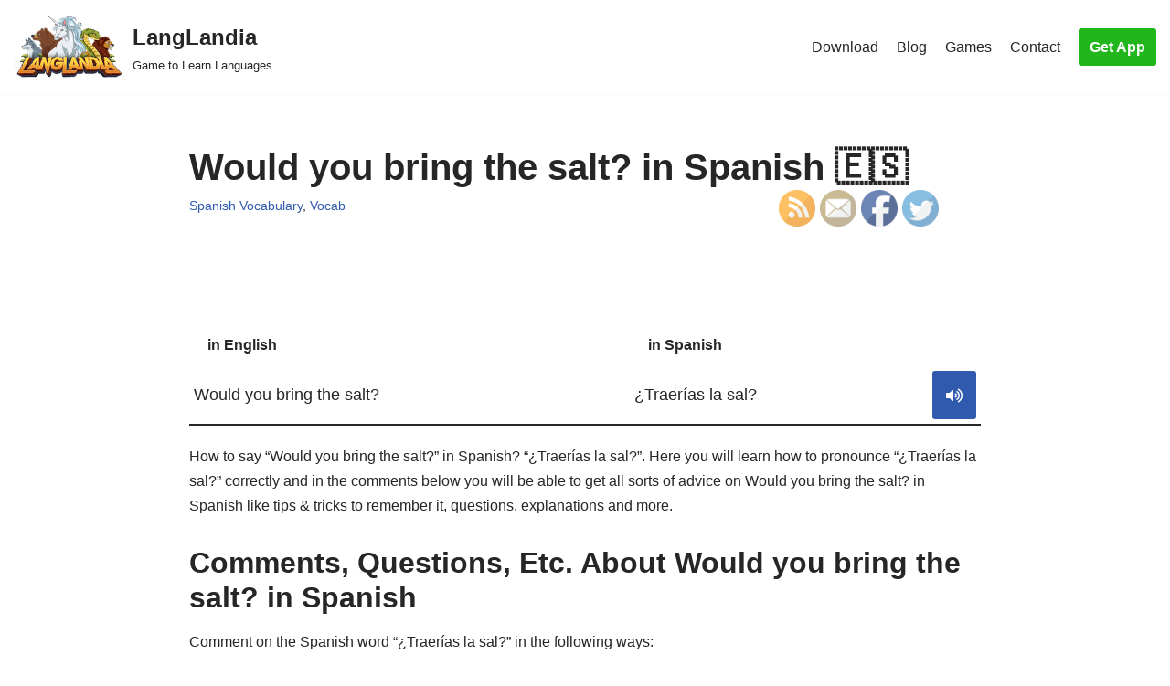

--- FILE ---
content_type: text/html; charset=utf-8
request_url: https://www.youtube-nocookie.com/embed/zLwGCg_YQME?start=16
body_size: 46817
content:
<!DOCTYPE html><html lang="en" dir="ltr" data-cast-api-enabled="true"><head><meta name="viewport" content="width=device-width, initial-scale=1"><script nonce="KEhvgjA0Cz3nP6-kIWDWjg">if ('undefined' == typeof Symbol || 'undefined' == typeof Symbol.iterator) {delete Array.prototype.entries;}</script><style name="www-roboto" nonce="TS_hajfUqwofEbq7uJ-Y9A">@font-face{font-family:'Roboto';font-style:normal;font-weight:400;font-stretch:100%;src:url(//fonts.gstatic.com/s/roboto/v48/KFO7CnqEu92Fr1ME7kSn66aGLdTylUAMa3GUBHMdazTgWw.woff2)format('woff2');unicode-range:U+0460-052F,U+1C80-1C8A,U+20B4,U+2DE0-2DFF,U+A640-A69F,U+FE2E-FE2F;}@font-face{font-family:'Roboto';font-style:normal;font-weight:400;font-stretch:100%;src:url(//fonts.gstatic.com/s/roboto/v48/KFO7CnqEu92Fr1ME7kSn66aGLdTylUAMa3iUBHMdazTgWw.woff2)format('woff2');unicode-range:U+0301,U+0400-045F,U+0490-0491,U+04B0-04B1,U+2116;}@font-face{font-family:'Roboto';font-style:normal;font-weight:400;font-stretch:100%;src:url(//fonts.gstatic.com/s/roboto/v48/KFO7CnqEu92Fr1ME7kSn66aGLdTylUAMa3CUBHMdazTgWw.woff2)format('woff2');unicode-range:U+1F00-1FFF;}@font-face{font-family:'Roboto';font-style:normal;font-weight:400;font-stretch:100%;src:url(//fonts.gstatic.com/s/roboto/v48/KFO7CnqEu92Fr1ME7kSn66aGLdTylUAMa3-UBHMdazTgWw.woff2)format('woff2');unicode-range:U+0370-0377,U+037A-037F,U+0384-038A,U+038C,U+038E-03A1,U+03A3-03FF;}@font-face{font-family:'Roboto';font-style:normal;font-weight:400;font-stretch:100%;src:url(//fonts.gstatic.com/s/roboto/v48/KFO7CnqEu92Fr1ME7kSn66aGLdTylUAMawCUBHMdazTgWw.woff2)format('woff2');unicode-range:U+0302-0303,U+0305,U+0307-0308,U+0310,U+0312,U+0315,U+031A,U+0326-0327,U+032C,U+032F-0330,U+0332-0333,U+0338,U+033A,U+0346,U+034D,U+0391-03A1,U+03A3-03A9,U+03B1-03C9,U+03D1,U+03D5-03D6,U+03F0-03F1,U+03F4-03F5,U+2016-2017,U+2034-2038,U+203C,U+2040,U+2043,U+2047,U+2050,U+2057,U+205F,U+2070-2071,U+2074-208E,U+2090-209C,U+20D0-20DC,U+20E1,U+20E5-20EF,U+2100-2112,U+2114-2115,U+2117-2121,U+2123-214F,U+2190,U+2192,U+2194-21AE,U+21B0-21E5,U+21F1-21F2,U+21F4-2211,U+2213-2214,U+2216-22FF,U+2308-230B,U+2310,U+2319,U+231C-2321,U+2336-237A,U+237C,U+2395,U+239B-23B7,U+23D0,U+23DC-23E1,U+2474-2475,U+25AF,U+25B3,U+25B7,U+25BD,U+25C1,U+25CA,U+25CC,U+25FB,U+266D-266F,U+27C0-27FF,U+2900-2AFF,U+2B0E-2B11,U+2B30-2B4C,U+2BFE,U+3030,U+FF5B,U+FF5D,U+1D400-1D7FF,U+1EE00-1EEFF;}@font-face{font-family:'Roboto';font-style:normal;font-weight:400;font-stretch:100%;src:url(//fonts.gstatic.com/s/roboto/v48/KFO7CnqEu92Fr1ME7kSn66aGLdTylUAMaxKUBHMdazTgWw.woff2)format('woff2');unicode-range:U+0001-000C,U+000E-001F,U+007F-009F,U+20DD-20E0,U+20E2-20E4,U+2150-218F,U+2190,U+2192,U+2194-2199,U+21AF,U+21E6-21F0,U+21F3,U+2218-2219,U+2299,U+22C4-22C6,U+2300-243F,U+2440-244A,U+2460-24FF,U+25A0-27BF,U+2800-28FF,U+2921-2922,U+2981,U+29BF,U+29EB,U+2B00-2BFF,U+4DC0-4DFF,U+FFF9-FFFB,U+10140-1018E,U+10190-1019C,U+101A0,U+101D0-101FD,U+102E0-102FB,U+10E60-10E7E,U+1D2C0-1D2D3,U+1D2E0-1D37F,U+1F000-1F0FF,U+1F100-1F1AD,U+1F1E6-1F1FF,U+1F30D-1F30F,U+1F315,U+1F31C,U+1F31E,U+1F320-1F32C,U+1F336,U+1F378,U+1F37D,U+1F382,U+1F393-1F39F,U+1F3A7-1F3A8,U+1F3AC-1F3AF,U+1F3C2,U+1F3C4-1F3C6,U+1F3CA-1F3CE,U+1F3D4-1F3E0,U+1F3ED,U+1F3F1-1F3F3,U+1F3F5-1F3F7,U+1F408,U+1F415,U+1F41F,U+1F426,U+1F43F,U+1F441-1F442,U+1F444,U+1F446-1F449,U+1F44C-1F44E,U+1F453,U+1F46A,U+1F47D,U+1F4A3,U+1F4B0,U+1F4B3,U+1F4B9,U+1F4BB,U+1F4BF,U+1F4C8-1F4CB,U+1F4D6,U+1F4DA,U+1F4DF,U+1F4E3-1F4E6,U+1F4EA-1F4ED,U+1F4F7,U+1F4F9-1F4FB,U+1F4FD-1F4FE,U+1F503,U+1F507-1F50B,U+1F50D,U+1F512-1F513,U+1F53E-1F54A,U+1F54F-1F5FA,U+1F610,U+1F650-1F67F,U+1F687,U+1F68D,U+1F691,U+1F694,U+1F698,U+1F6AD,U+1F6B2,U+1F6B9-1F6BA,U+1F6BC,U+1F6C6-1F6CF,U+1F6D3-1F6D7,U+1F6E0-1F6EA,U+1F6F0-1F6F3,U+1F6F7-1F6FC,U+1F700-1F7FF,U+1F800-1F80B,U+1F810-1F847,U+1F850-1F859,U+1F860-1F887,U+1F890-1F8AD,U+1F8B0-1F8BB,U+1F8C0-1F8C1,U+1F900-1F90B,U+1F93B,U+1F946,U+1F984,U+1F996,U+1F9E9,U+1FA00-1FA6F,U+1FA70-1FA7C,U+1FA80-1FA89,U+1FA8F-1FAC6,U+1FACE-1FADC,U+1FADF-1FAE9,U+1FAF0-1FAF8,U+1FB00-1FBFF;}@font-face{font-family:'Roboto';font-style:normal;font-weight:400;font-stretch:100%;src:url(//fonts.gstatic.com/s/roboto/v48/KFO7CnqEu92Fr1ME7kSn66aGLdTylUAMa3OUBHMdazTgWw.woff2)format('woff2');unicode-range:U+0102-0103,U+0110-0111,U+0128-0129,U+0168-0169,U+01A0-01A1,U+01AF-01B0,U+0300-0301,U+0303-0304,U+0308-0309,U+0323,U+0329,U+1EA0-1EF9,U+20AB;}@font-face{font-family:'Roboto';font-style:normal;font-weight:400;font-stretch:100%;src:url(//fonts.gstatic.com/s/roboto/v48/KFO7CnqEu92Fr1ME7kSn66aGLdTylUAMa3KUBHMdazTgWw.woff2)format('woff2');unicode-range:U+0100-02BA,U+02BD-02C5,U+02C7-02CC,U+02CE-02D7,U+02DD-02FF,U+0304,U+0308,U+0329,U+1D00-1DBF,U+1E00-1E9F,U+1EF2-1EFF,U+2020,U+20A0-20AB,U+20AD-20C0,U+2113,U+2C60-2C7F,U+A720-A7FF;}@font-face{font-family:'Roboto';font-style:normal;font-weight:400;font-stretch:100%;src:url(//fonts.gstatic.com/s/roboto/v48/KFO7CnqEu92Fr1ME7kSn66aGLdTylUAMa3yUBHMdazQ.woff2)format('woff2');unicode-range:U+0000-00FF,U+0131,U+0152-0153,U+02BB-02BC,U+02C6,U+02DA,U+02DC,U+0304,U+0308,U+0329,U+2000-206F,U+20AC,U+2122,U+2191,U+2193,U+2212,U+2215,U+FEFF,U+FFFD;}@font-face{font-family:'Roboto';font-style:normal;font-weight:500;font-stretch:100%;src:url(//fonts.gstatic.com/s/roboto/v48/KFO7CnqEu92Fr1ME7kSn66aGLdTylUAMa3GUBHMdazTgWw.woff2)format('woff2');unicode-range:U+0460-052F,U+1C80-1C8A,U+20B4,U+2DE0-2DFF,U+A640-A69F,U+FE2E-FE2F;}@font-face{font-family:'Roboto';font-style:normal;font-weight:500;font-stretch:100%;src:url(//fonts.gstatic.com/s/roboto/v48/KFO7CnqEu92Fr1ME7kSn66aGLdTylUAMa3iUBHMdazTgWw.woff2)format('woff2');unicode-range:U+0301,U+0400-045F,U+0490-0491,U+04B0-04B1,U+2116;}@font-face{font-family:'Roboto';font-style:normal;font-weight:500;font-stretch:100%;src:url(//fonts.gstatic.com/s/roboto/v48/KFO7CnqEu92Fr1ME7kSn66aGLdTylUAMa3CUBHMdazTgWw.woff2)format('woff2');unicode-range:U+1F00-1FFF;}@font-face{font-family:'Roboto';font-style:normal;font-weight:500;font-stretch:100%;src:url(//fonts.gstatic.com/s/roboto/v48/KFO7CnqEu92Fr1ME7kSn66aGLdTylUAMa3-UBHMdazTgWw.woff2)format('woff2');unicode-range:U+0370-0377,U+037A-037F,U+0384-038A,U+038C,U+038E-03A1,U+03A3-03FF;}@font-face{font-family:'Roboto';font-style:normal;font-weight:500;font-stretch:100%;src:url(//fonts.gstatic.com/s/roboto/v48/KFO7CnqEu92Fr1ME7kSn66aGLdTylUAMawCUBHMdazTgWw.woff2)format('woff2');unicode-range:U+0302-0303,U+0305,U+0307-0308,U+0310,U+0312,U+0315,U+031A,U+0326-0327,U+032C,U+032F-0330,U+0332-0333,U+0338,U+033A,U+0346,U+034D,U+0391-03A1,U+03A3-03A9,U+03B1-03C9,U+03D1,U+03D5-03D6,U+03F0-03F1,U+03F4-03F5,U+2016-2017,U+2034-2038,U+203C,U+2040,U+2043,U+2047,U+2050,U+2057,U+205F,U+2070-2071,U+2074-208E,U+2090-209C,U+20D0-20DC,U+20E1,U+20E5-20EF,U+2100-2112,U+2114-2115,U+2117-2121,U+2123-214F,U+2190,U+2192,U+2194-21AE,U+21B0-21E5,U+21F1-21F2,U+21F4-2211,U+2213-2214,U+2216-22FF,U+2308-230B,U+2310,U+2319,U+231C-2321,U+2336-237A,U+237C,U+2395,U+239B-23B7,U+23D0,U+23DC-23E1,U+2474-2475,U+25AF,U+25B3,U+25B7,U+25BD,U+25C1,U+25CA,U+25CC,U+25FB,U+266D-266F,U+27C0-27FF,U+2900-2AFF,U+2B0E-2B11,U+2B30-2B4C,U+2BFE,U+3030,U+FF5B,U+FF5D,U+1D400-1D7FF,U+1EE00-1EEFF;}@font-face{font-family:'Roboto';font-style:normal;font-weight:500;font-stretch:100%;src:url(//fonts.gstatic.com/s/roboto/v48/KFO7CnqEu92Fr1ME7kSn66aGLdTylUAMaxKUBHMdazTgWw.woff2)format('woff2');unicode-range:U+0001-000C,U+000E-001F,U+007F-009F,U+20DD-20E0,U+20E2-20E4,U+2150-218F,U+2190,U+2192,U+2194-2199,U+21AF,U+21E6-21F0,U+21F3,U+2218-2219,U+2299,U+22C4-22C6,U+2300-243F,U+2440-244A,U+2460-24FF,U+25A0-27BF,U+2800-28FF,U+2921-2922,U+2981,U+29BF,U+29EB,U+2B00-2BFF,U+4DC0-4DFF,U+FFF9-FFFB,U+10140-1018E,U+10190-1019C,U+101A0,U+101D0-101FD,U+102E0-102FB,U+10E60-10E7E,U+1D2C0-1D2D3,U+1D2E0-1D37F,U+1F000-1F0FF,U+1F100-1F1AD,U+1F1E6-1F1FF,U+1F30D-1F30F,U+1F315,U+1F31C,U+1F31E,U+1F320-1F32C,U+1F336,U+1F378,U+1F37D,U+1F382,U+1F393-1F39F,U+1F3A7-1F3A8,U+1F3AC-1F3AF,U+1F3C2,U+1F3C4-1F3C6,U+1F3CA-1F3CE,U+1F3D4-1F3E0,U+1F3ED,U+1F3F1-1F3F3,U+1F3F5-1F3F7,U+1F408,U+1F415,U+1F41F,U+1F426,U+1F43F,U+1F441-1F442,U+1F444,U+1F446-1F449,U+1F44C-1F44E,U+1F453,U+1F46A,U+1F47D,U+1F4A3,U+1F4B0,U+1F4B3,U+1F4B9,U+1F4BB,U+1F4BF,U+1F4C8-1F4CB,U+1F4D6,U+1F4DA,U+1F4DF,U+1F4E3-1F4E6,U+1F4EA-1F4ED,U+1F4F7,U+1F4F9-1F4FB,U+1F4FD-1F4FE,U+1F503,U+1F507-1F50B,U+1F50D,U+1F512-1F513,U+1F53E-1F54A,U+1F54F-1F5FA,U+1F610,U+1F650-1F67F,U+1F687,U+1F68D,U+1F691,U+1F694,U+1F698,U+1F6AD,U+1F6B2,U+1F6B9-1F6BA,U+1F6BC,U+1F6C6-1F6CF,U+1F6D3-1F6D7,U+1F6E0-1F6EA,U+1F6F0-1F6F3,U+1F6F7-1F6FC,U+1F700-1F7FF,U+1F800-1F80B,U+1F810-1F847,U+1F850-1F859,U+1F860-1F887,U+1F890-1F8AD,U+1F8B0-1F8BB,U+1F8C0-1F8C1,U+1F900-1F90B,U+1F93B,U+1F946,U+1F984,U+1F996,U+1F9E9,U+1FA00-1FA6F,U+1FA70-1FA7C,U+1FA80-1FA89,U+1FA8F-1FAC6,U+1FACE-1FADC,U+1FADF-1FAE9,U+1FAF0-1FAF8,U+1FB00-1FBFF;}@font-face{font-family:'Roboto';font-style:normal;font-weight:500;font-stretch:100%;src:url(//fonts.gstatic.com/s/roboto/v48/KFO7CnqEu92Fr1ME7kSn66aGLdTylUAMa3OUBHMdazTgWw.woff2)format('woff2');unicode-range:U+0102-0103,U+0110-0111,U+0128-0129,U+0168-0169,U+01A0-01A1,U+01AF-01B0,U+0300-0301,U+0303-0304,U+0308-0309,U+0323,U+0329,U+1EA0-1EF9,U+20AB;}@font-face{font-family:'Roboto';font-style:normal;font-weight:500;font-stretch:100%;src:url(//fonts.gstatic.com/s/roboto/v48/KFO7CnqEu92Fr1ME7kSn66aGLdTylUAMa3KUBHMdazTgWw.woff2)format('woff2');unicode-range:U+0100-02BA,U+02BD-02C5,U+02C7-02CC,U+02CE-02D7,U+02DD-02FF,U+0304,U+0308,U+0329,U+1D00-1DBF,U+1E00-1E9F,U+1EF2-1EFF,U+2020,U+20A0-20AB,U+20AD-20C0,U+2113,U+2C60-2C7F,U+A720-A7FF;}@font-face{font-family:'Roboto';font-style:normal;font-weight:500;font-stretch:100%;src:url(//fonts.gstatic.com/s/roboto/v48/KFO7CnqEu92Fr1ME7kSn66aGLdTylUAMa3yUBHMdazQ.woff2)format('woff2');unicode-range:U+0000-00FF,U+0131,U+0152-0153,U+02BB-02BC,U+02C6,U+02DA,U+02DC,U+0304,U+0308,U+0329,U+2000-206F,U+20AC,U+2122,U+2191,U+2193,U+2212,U+2215,U+FEFF,U+FFFD;}</style><script name="www-roboto" nonce="KEhvgjA0Cz3nP6-kIWDWjg">if (document.fonts && document.fonts.load) {document.fonts.load("400 10pt Roboto", "E"); document.fonts.load("500 10pt Roboto", "E");}</script><link rel="stylesheet" href="/s/player/b95b0e7a/www-player.css" name="www-player" nonce="TS_hajfUqwofEbq7uJ-Y9A"><style nonce="TS_hajfUqwofEbq7uJ-Y9A">html {overflow: hidden;}body {font: 12px Roboto, Arial, sans-serif; background-color: #000; color: #fff; height: 100%; width: 100%; overflow: hidden; position: absolute; margin: 0; padding: 0;}#player {width: 100%; height: 100%;}h1 {text-align: center; color: #fff;}h3 {margin-top: 6px; margin-bottom: 3px;}.player-unavailable {position: absolute; top: 0; left: 0; right: 0; bottom: 0; padding: 25px; font-size: 13px; background: url(/img/meh7.png) 50% 65% no-repeat;}.player-unavailable .message {text-align: left; margin: 0 -5px 15px; padding: 0 5px 14px; border-bottom: 1px solid #888; font-size: 19px; font-weight: normal;}.player-unavailable a {color: #167ac6; text-decoration: none;}</style><script nonce="KEhvgjA0Cz3nP6-kIWDWjg">var ytcsi={gt:function(n){n=(n||"")+"data_";return ytcsi[n]||(ytcsi[n]={tick:{},info:{},gel:{preLoggedGelInfos:[]}})},now:window.performance&&window.performance.timing&&window.performance.now&&window.performance.timing.navigationStart?function(){return window.performance.timing.navigationStart+window.performance.now()}:function(){return(new Date).getTime()},tick:function(l,t,n){var ticks=ytcsi.gt(n).tick;var v=t||ytcsi.now();if(ticks[l]){ticks["_"+l]=ticks["_"+l]||[ticks[l]];ticks["_"+l].push(v)}ticks[l]=
v},info:function(k,v,n){ytcsi.gt(n).info[k]=v},infoGel:function(p,n){ytcsi.gt(n).gel.preLoggedGelInfos.push(p)},setStart:function(t,n){ytcsi.tick("_start",t,n)}};
(function(w,d){function isGecko(){if(!w.navigator)return false;try{if(w.navigator.userAgentData&&w.navigator.userAgentData.brands&&w.navigator.userAgentData.brands.length){var brands=w.navigator.userAgentData.brands;var i=0;for(;i<brands.length;i++)if(brands[i]&&brands[i].brand==="Firefox")return true;return false}}catch(e){setTimeout(function(){throw e;})}if(!w.navigator.userAgent)return false;var ua=w.navigator.userAgent;return ua.indexOf("Gecko")>0&&ua.toLowerCase().indexOf("webkit")<0&&ua.indexOf("Edge")<
0&&ua.indexOf("Trident")<0&&ua.indexOf("MSIE")<0}ytcsi.setStart(w.performance?w.performance.timing.responseStart:null);var isPrerender=(d.visibilityState||d.webkitVisibilityState)=="prerender";var vName=!d.visibilityState&&d.webkitVisibilityState?"webkitvisibilitychange":"visibilitychange";if(isPrerender){var startTick=function(){ytcsi.setStart();d.removeEventListener(vName,startTick)};d.addEventListener(vName,startTick,false)}if(d.addEventListener)d.addEventListener(vName,function(){ytcsi.tick("vc")},
false);if(isGecko()){var isHidden=(d.visibilityState||d.webkitVisibilityState)=="hidden";if(isHidden)ytcsi.tick("vc")}var slt=function(el,t){setTimeout(function(){var n=ytcsi.now();el.loadTime=n;if(el.slt)el.slt()},t)};w.__ytRIL=function(el){if(!el.getAttribute("data-thumb"))if(w.requestAnimationFrame)w.requestAnimationFrame(function(){slt(el,0)});else slt(el,16)}})(window,document);
</script><script nonce="KEhvgjA0Cz3nP6-kIWDWjg">var ytcfg={d:function(){return window.yt&&yt.config_||ytcfg.data_||(ytcfg.data_={})},get:function(k,o){return k in ytcfg.d()?ytcfg.d()[k]:o},set:function(){var a=arguments;if(a.length>1)ytcfg.d()[a[0]]=a[1];else{var k;for(k in a[0])ytcfg.d()[k]=a[0][k]}}};
ytcfg.set({"CLIENT_CANARY_STATE":"none","DEVICE":"cbr\u003dChrome\u0026cbrand\u003dapple\u0026cbrver\u003d131.0.0.0\u0026ceng\u003dWebKit\u0026cengver\u003d537.36\u0026cos\u003dMacintosh\u0026cosver\u003d10_15_7\u0026cplatform\u003dDESKTOP","EVENT_ID":"WhNraYCCNPmRu_kPlaCuiAc","EXPERIMENT_FLAGS":{"ab_det_apb_b":true,"ab_det_apm":true,"ab_det_el_h":true,"ab_det_em_inj":true,"ab_l_sig_st":true,"ab_l_sig_st_e":true,"action_companion_center_align_description":true,"allow_skip_networkless":true,"always_send_and_write":true,"att_web_record_metrics":true,"attmusi":true,"c3_enable_button_impression_logging":true,"c3_watch_page_component":true,"cancel_pending_navs":true,"clean_up_manual_attribution_header":true,"config_age_report_killswitch":true,"cow_optimize_idom_compat":true,"csi_config_handling_infra":true,"csi_on_gel":true,"delhi_mweb_colorful_sd":true,"delhi_mweb_colorful_sd_v2":true,"deprecate_csi_has_info":true,"deprecate_pair_servlet_enabled":true,"desktop_sparkles_light_cta_button":true,"disable_cached_masthead_data":true,"disable_child_node_auto_formatted_strings":true,"disable_enf_isd":true,"disable_log_to_visitor_layer":true,"disable_pacf_logging_for_memory_limited_tv":true,"embeds_enable_eid_enforcement_for_youtube":true,"embeds_enable_info_panel_dismissal":true,"embeds_enable_pfp_always_unbranded":true,"embeds_muted_autoplay_sound_fix":true,"embeds_serve_es6_client":true,"embeds_web_nwl_disable_nocookie":true,"embeds_web_updated_shorts_definition_fix":true,"enable_active_view_display_ad_renderer_web_home":true,"enable_ad_disclosure_banner_a11y_fix":true,"enable_chips_shelf_view_model_fully_reactive":true,"enable_client_creator_goal_ticker_bar_revamp":true,"enable_client_only_wiz_direct_reactions":true,"enable_client_sli_logging":true,"enable_client_streamz_web":true,"enable_client_ve_spec":true,"enable_cloud_save_error_popup_after_retry":true,"enable_cookie_reissue_iframe":true,"enable_dai_sdf_h5_preroll":true,"enable_datasync_id_header_in_web_vss_pings":true,"enable_default_mono_cta_migration_web_client":true,"enable_dma_post_enforcement":true,"enable_docked_chat_messages":true,"enable_entity_store_from_dependency_injection":true,"enable_inline_muted_playback_on_web_search":true,"enable_inline_muted_playback_on_web_search_for_vdc":true,"enable_inline_muted_playback_on_web_search_for_vdcb":true,"enable_is_mini_app_page_active_bugfix":true,"enable_live_overlay_feed_in_live_chat":true,"enable_logging_first_user_action_after_game_ready":true,"enable_ltc_param_fetch_from_innertube":true,"enable_masthead_mweb_padding_fix":true,"enable_menu_renderer_button_in_mweb_hclr":true,"enable_mini_app_command_handler_mweb_fix":true,"enable_mini_app_iframe_loaded_logging":true,"enable_mini_guide_downloads_item":true,"enable_mixed_direction_formatted_strings":true,"enable_mweb_livestream_ui_update":true,"enable_mweb_new_caption_language_picker":true,"enable_names_handles_account_switcher":true,"enable_network_request_logging_on_game_events":true,"enable_new_paid_product_placement":true,"enable_obtaining_ppn_query_param":true,"enable_open_in_new_tab_icon_for_short_dr_for_desktop_search":true,"enable_open_yt_content":true,"enable_origin_query_parameter_bugfix":true,"enable_pause_ads_on_ytv_html5":true,"enable_payments_purchase_manager":true,"enable_pdp_icon_prefetch":true,"enable_pl_r_si_fa":true,"enable_place_pivot_url":true,"enable_playable_a11y_label_with_badge_text":true,"enable_pv_screen_modern_text":true,"enable_removing_navbar_title_on_hashtag_page_mweb":true,"enable_resetting_scroll_position_on_flow_change":true,"enable_rta_manager":true,"enable_sdf_companion_h5":true,"enable_sdf_dai_h5_midroll":true,"enable_sdf_h5_endemic_mid_post_roll":true,"enable_sdf_on_h5_unplugged_vod_midroll":true,"enable_sdf_shorts_player_bytes_h5":true,"enable_sdk_performance_network_logging":true,"enable_sending_unwrapped_game_audio_as_serialized_metadata":true,"enable_sfv_effect_pivot_url":true,"enable_shorts_new_carousel":true,"enable_skip_ad_guidance_prompt":true,"enable_skippable_ads_for_unplugged_ad_pod":true,"enable_smearing_expansion_dai":true,"enable_third_party_info":true,"enable_time_out_messages":true,"enable_timeline_view_modern_transcript_fe":true,"enable_video_display_compact_button_group_for_desktop_search":true,"enable_watch_next_pause_autoplay_lact":true,"enable_web_home_top_landscape_image_layout_level_click":true,"enable_web_tiered_gel":true,"enable_window_constrained_buy_flow_dialog":true,"enable_wiz_queue_effect_and_on_init_initial_runs":true,"enable_ypc_spinners":true,"enable_yt_ata_iframe_authuser":true,"export_networkless_options":true,"export_player_version_to_ytconfig":true,"fill_single_video_with_notify_to_lasr":true,"fix_ad_miniplayer_controls_rendering":true,"fix_ads_tracking_for_swf_config_deprecation_mweb":true,"h5_companion_enable_adcpn_macro_substitution_for_click_pings":true,"h5_inplayer_enable_adcpn_macro_substitution_for_click_pings":true,"h5_reset_cache_and_filter_before_update_masthead":true,"hide_channel_creation_title_for_mweb":true,"high_ccv_client_side_caching_h5":true,"html5_log_trigger_events_with_debug_data":true,"html5_ssdai_enable_media_end_cue_range":true,"il_attach_cache_limit":true,"il_use_view_model_logging_context":true,"is_browser_support_for_webcam_streaming":true,"json_condensed_response":true,"kev_adb_pg":true,"kevlar_gel_error_routing":true,"kevlar_watch_cinematics":true,"live_chat_enable_controller_extraction":true,"live_chat_enable_rta_manager":true,"live_chat_increased_min_height":true,"log_click_with_layer_from_element_in_command_handler":true,"log_errors_through_nwl_on_retry":true,"mdx_enable_privacy_disclosure_ui":true,"mdx_load_cast_api_bootstrap_script":true,"medium_progress_bar_modification":true,"migrate_remaining_web_ad_badges_to_innertube":true,"mobile_account_menu_refresh":true,"mweb_a11y_enable_player_controls_invisible_toggle":true,"mweb_account_linking_noapp":true,"mweb_after_render_to_scheduler":true,"mweb_allow_modern_search_suggest_behavior":true,"mweb_animated_actions":true,"mweb_app_upsell_button_direct_to_app":true,"mweb_big_progress_bar":true,"mweb_c3_disable_carve_out":true,"mweb_c3_disable_carve_out_keep_external_links":true,"mweb_c3_enable_adaptive_signals":true,"mweb_c3_endscreen":true,"mweb_c3_endscreen_v2":true,"mweb_c3_library_page_enable_recent_shelf":true,"mweb_c3_remove_web_navigation_endpoint_data":true,"mweb_c3_use_canonical_from_player_response":true,"mweb_cinematic_watch":true,"mweb_command_handler":true,"mweb_delay_watch_initial_data":true,"mweb_disable_searchbar_scroll":true,"mweb_enable_fine_scrubbing_for_recs":true,"mweb_enable_keto_batch_player_fullscreen":true,"mweb_enable_keto_batch_player_progress_bar":true,"mweb_enable_keto_batch_player_tooltips":true,"mweb_enable_lockup_view_model_for_ucp":true,"mweb_enable_more_drawer":true,"mweb_enable_optional_fullscreen_landscape_locking":true,"mweb_enable_overlay_touch_manager":true,"mweb_enable_premium_carve_out_fix":true,"mweb_enable_refresh_detection":true,"mweb_enable_search_imp":true,"mweb_enable_sequence_signal":true,"mweb_enable_shorts_pivot_button":true,"mweb_enable_shorts_video_preload":true,"mweb_enable_skippables_on_jio_phone":true,"mweb_enable_storyboards":true,"mweb_enable_two_line_title_on_shorts":true,"mweb_enable_varispeed_controller":true,"mweb_enable_warm_channel_requests":true,"mweb_enable_watch_feed_infinite_scroll":true,"mweb_enable_wrapped_unplugged_pause_membership_dialog_renderer":true,"mweb_filter_video_format_in_webfe":true,"mweb_fix_livestream_seeking":true,"mweb_fix_monitor_visibility_after_render":true,"mweb_fix_section_list_continuation_item_renderers":true,"mweb_force_ios_fallback_to_native_control":true,"mweb_fp_auto_fullscreen":true,"mweb_fullscreen_controls":true,"mweb_fullscreen_controls_action_buttons":true,"mweb_fullscreen_watch_system":true,"mweb_home_reactive_shorts":true,"mweb_innertube_search_command":true,"mweb_lang_in_html":true,"mweb_like_button_synced_with_entities":true,"mweb_logo_use_home_page_ve":true,"mweb_module_decoration":true,"mweb_native_control_in_faux_fullscreen_shared":true,"mweb_panel_container_inert":true,"mweb_player_control_on_hover":true,"mweb_player_delhi_dtts":true,"mweb_player_settings_use_bottom_sheet":true,"mweb_player_show_previous_next_buttons_in_playlist":true,"mweb_player_skip_no_op_state_changes":true,"mweb_player_user_select_none":true,"mweb_playlist_engagement_panel":true,"mweb_progress_bar_seek_on_mouse_click":true,"mweb_pull_2_full":true,"mweb_pull_2_full_enable_touch_handlers":true,"mweb_schedule_warm_watch_response":true,"mweb_searchbox_legacy_navigation":true,"mweb_see_fewer_shorts":true,"mweb_sheets_ui_refresh":true,"mweb_shorts_comments_panel_id_change":true,"mweb_shorts_early_continuation":true,"mweb_show_ios_smart_banner":true,"mweb_use_server_url_on_startup":true,"mweb_watch_captions_enable_auto_translate":true,"mweb_watch_captions_set_default_size":true,"mweb_watch_stop_scheduler_on_player_response":true,"mweb_watchfeed_big_thumbnails":true,"mweb_yt_searchbox":true,"networkless_logging":true,"no_client_ve_attach_unless_shown":true,"nwl_send_from_memory_when_online":true,"pageid_as_header_web":true,"playback_settings_use_switch_menu":true,"player_controls_autonav_fix":true,"player_controls_skip_double_signal_update":true,"polymer_bad_build_labels":true,"polymer_verifiy_app_state":true,"qoe_send_and_write":true,"remove_chevron_from_ad_disclosure_banner_h5":true,"remove_masthead_channel_banner_on_refresh":true,"remove_slot_id_exited_trigger_for_dai_in_player_slot_expire":true,"replace_client_url_parsing_with_server_signal":true,"service_worker_enabled":true,"service_worker_push_enabled":true,"service_worker_push_home_page_prompt":true,"service_worker_push_watch_page_prompt":true,"shell_load_gcf":true,"shorten_initial_gel_batch_timeout":true,"should_use_yt_voice_endpoint_in_kaios":true,"skip_invalid_ytcsi_ticks":true,"skip_setting_info_in_csi_data_object":true,"smarter_ve_dedupping":true,"speedmaster_no_seek":true,"start_client_gcf_mweb":true,"stop_handling_click_for_non_rendering_overlay_layout":true,"suppress_error_204_logging":true,"synced_panel_scrolling_controller":true,"use_event_time_ms_header":true,"use_fifo_for_networkless":true,"use_player_abuse_bg_library":true,"use_request_time_ms_header":true,"use_session_based_sampling":true,"use_thumbnail_overlay_time_status_renderer_for_live_badge":true,"use_ts_visibilitylogger":true,"vss_final_ping_send_and_write":true,"vss_playback_use_send_and_write":true,"web_adaptive_repeat_ase":true,"web_always_load_chat_support":true,"web_animated_like":true,"web_api_url":true,"web_autonav_allow_off_by_default":true,"web_button_vm_refactor_disabled":true,"web_c3_log_app_init_finish":true,"web_csi_action_sampling_enabled":true,"web_dedupe_ve_grafting":true,"web_disable_backdrop_filter":true,"web_enable_ab_rsp_cl":true,"web_enable_course_icon_update":true,"web_enable_error_204":true,"web_enable_horizontal_video_attributes_section":true,"web_fix_segmented_like_dislike_undefined":true,"web_gcf_hashes_innertube":true,"web_gel_timeout_cap":true,"web_metadata_carousel_elref_bugfix":true,"web_parent_target_for_sheets":true,"web_persist_server_autonav_state_on_client":true,"web_playback_associated_log_ctt":true,"web_playback_associated_ve":true,"web_prefetch_preload_video":true,"web_progress_bar_draggable":true,"web_resizable_advertiser_banner_on_masthead_safari_fix":true,"web_scheduler_auto_init":true,"web_shorts_just_watched_on_channel_and_pivot_study":true,"web_shorts_just_watched_overlay":true,"web_shorts_pivot_button_view_model_reactive":true,"web_update_panel_visibility_logging_fix":true,"web_video_attribute_view_model_a11y_fix":true,"web_watch_controls_state_signals":true,"web_wiz_attributed_string":true,"web_yt_config_context":true,"webfe_mweb_watch_microdata":true,"webfe_watch_shorts_canonical_url_fix":true,"webpo_exit_on_net_err":true,"wiz_diff_overwritable":true,"wiz_memoize_stamper_items":true,"woffle_used_state_report":true,"wpo_gel_strz":true,"ytcp_paper_tooltip_use_scoped_owner_root":true,"ytidb_clear_embedded_player":true,"H5_async_logging_delay_ms":30000.0,"attention_logging_scroll_throttle":500.0,"autoplay_pause_by_lact_sampling_fraction":0.0,"cinematic_watch_effect_opacity":0.4,"log_window_onerror_fraction":0.1,"speedmaster_playback_rate":2.0,"tv_pacf_logging_sample_rate":0.01,"web_attention_logging_scroll_throttle":500.0,"web_load_prediction_threshold":0.1,"web_navigation_prediction_threshold":0.1,"web_pbj_log_warning_rate":0.0,"web_system_health_fraction":0.01,"ytidb_transaction_ended_event_rate_limit":0.02,"active_time_update_interval_ms":10000,"att_init_delay":500,"autoplay_pause_by_lact_sec":0,"botguard_async_snapshot_timeout_ms":3000,"check_navigator_accuracy_timeout_ms":0,"cinematic_watch_css_filter_blur_strength":40,"cinematic_watch_fade_out_duration":500,"close_webview_delay_ms":100,"cloud_save_game_data_rate_limit_ms":3000,"compression_disable_point":10,"custom_active_view_tos_timeout_ms":3600000,"embeds_widget_poll_interval_ms":0,"gel_min_batch_size":3,"gel_queue_timeout_max_ms":60000,"get_async_timeout_ms":60000,"hide_cta_for_home_web_video_ads_animate_in_time":2,"html5_byterate_soft_cap":0,"initial_gel_batch_timeout":2000,"max_body_size_to_compress":500000,"max_prefetch_window_sec_for_livestream_optimization":10,"min_prefetch_offset_sec_for_livestream_optimization":20,"mini_app_container_iframe_src_update_delay_ms":0,"multiple_preview_news_duration_time":11000,"mweb_c3_toast_duration_ms":5000,"mweb_deep_link_fallback_timeout_ms":10000,"mweb_delay_response_received_actions":100,"mweb_fp_dpad_rate_limit_ms":0,"mweb_fp_dpad_watch_title_clamp_lines":0,"mweb_history_manager_cache_size":100,"mweb_ios_fullscreen_playback_transition_delay_ms":500,"mweb_ios_fullscreen_system_pause_epilson_ms":0,"mweb_override_response_store_expiration_ms":0,"mweb_shorts_early_continuation_trigger_threshold":4,"mweb_w2w_max_age_seconds":0,"mweb_watch_captions_default_size":2,"neon_dark_launch_gradient_count":0,"network_polling_interval":30000,"play_click_interval_ms":30000,"play_ping_interval_ms":10000,"prefetch_comments_ms_after_video":0,"send_config_hash_timer":0,"service_worker_push_logged_out_prompt_watches":-1,"service_worker_push_prompt_cap":-1,"service_worker_push_prompt_delay_microseconds":3888000000000,"show_mini_app_ad_frequency_cap_ms":300000,"slow_compressions_before_abandon_count":4,"speedmaster_cancellation_movement_dp":10,"speedmaster_touch_activation_ms":500,"web_attention_logging_throttle":500,"web_foreground_heartbeat_interval_ms":28000,"web_gel_debounce_ms":10000,"web_logging_max_batch":100,"web_max_tracing_events":50,"web_tracing_session_replay":0,"wil_icon_max_concurrent_fetches":9999,"ytidb_remake_db_retries":3,"ytidb_reopen_db_retries":3,"WebClientReleaseProcessCritical__youtube_embeds_client_version_override":"","WebClientReleaseProcessCritical__youtube_embeds_web_client_version_override":"","WebClientReleaseProcessCritical__youtube_mweb_client_version_override":"","debug_forced_internalcountrycode":"","embeds_web_synth_ch_headers_banned_urls_regex":"","enable_web_media_service":"DISABLED","il_payload_scraping":"","live_chat_unicode_emoji_json_url":"https://www.gstatic.com/youtube/img/emojis/emojis-svg-9.json","mweb_deep_link_feature_tag_suffix":"11268432","mweb_enable_shorts_innertube_player_prefetch_trigger":"NONE","mweb_fp_dpad":"home,search,browse,channel,create_channel,experiments,settings,trending,oops,404,paid_memberships,sponsorship,premium,shorts","mweb_fp_dpad_linear_navigation":"","mweb_fp_dpad_linear_navigation_visitor":"","mweb_fp_dpad_visitor":"","mweb_preload_video_by_player_vars":"","mweb_sign_in_button_style":"STYLE_SUGGESTIVE_AVATAR","place_pivot_triggering_container_alternate":"","place_pivot_triggering_counterfactual_container_alternate":"","search_ui_mweb_searchbar_restyle":"DEFAULT","service_worker_push_force_notification_prompt_tag":"1","service_worker_scope":"/","suggest_exp_str":"","web_client_version_override":"","kevlar_command_handler_command_banlist":[],"mini_app_ids_without_game_ready":["UgkxHHtsak1SC8mRGHMZewc4HzeAY3yhPPmJ","Ugkx7OgzFqE6z_5Mtf4YsotGfQNII1DF_RBm"],"web_op_signal_type_banlist":[],"web_tracing_enabled_spans":["event","command"]},"GAPI_HINT_PARAMS":"m;/_/scs/abc-static/_/js/k\u003dgapi.gapi.en.FZb77tO2YW4.O/d\u003d1/rs\u003dAHpOoo8lqavmo6ayfVxZovyDiP6g3TOVSQ/m\u003d__features__","GAPI_HOST":"https://apis.google.com","GAPI_LOCALE":"en_US","GL":"US","HL":"en","HTML_DIR":"ltr","HTML_LANG":"en","INNERTUBE_API_KEY":"AIzaSyAO_FJ2SlqU8Q4STEHLGCilw_Y9_11qcW8","INNERTUBE_API_VERSION":"v1","INNERTUBE_CLIENT_NAME":"WEB_EMBEDDED_PLAYER","INNERTUBE_CLIENT_VERSION":"1.20260116.01.00","INNERTUBE_CONTEXT":{"client":{"hl":"en","gl":"US","remoteHost":"3.140.253.213","deviceMake":"Apple","deviceModel":"","visitorData":"CgtJZDc1X3lJRVhGVSjapqzLBjIKCgJVUxIEGgAgQA%3D%3D","userAgent":"Mozilla/5.0 (Macintosh; Intel Mac OS X 10_15_7) AppleWebKit/537.36 (KHTML, like Gecko) Chrome/131.0.0.0 Safari/537.36; ClaudeBot/1.0; +claudebot@anthropic.com),gzip(gfe)","clientName":"WEB_EMBEDDED_PLAYER","clientVersion":"1.20260116.01.00","osName":"Macintosh","osVersion":"10_15_7","originalUrl":"https://www.youtube-nocookie.com/embed/zLwGCg_YQME?start\u003d16","platform":"DESKTOP","clientFormFactor":"UNKNOWN_FORM_FACTOR","configInfo":{"appInstallData":"[base64]%3D"},"browserName":"Chrome","browserVersion":"131.0.0.0","acceptHeader":"text/html,application/xhtml+xml,application/xml;q\u003d0.9,image/webp,image/apng,*/*;q\u003d0.8,application/signed-exchange;v\u003db3;q\u003d0.9","deviceExperimentId":"ChxOelU1TmpFNE5qUTNOVEF5TVRJd01EQTJNUT09ENqmrMsGGNqmrMsG","rolloutToken":"CO-ssqLjt_DagwEQh67UwOGRkgMYh67UwOGRkgM%3D"},"user":{"lockedSafetyMode":false},"request":{"useSsl":true},"clickTracking":{"clickTrackingParams":"IhMIgJfUwOGRkgMV+cguCR0VkAtx"},"thirdParty":{"embeddedPlayerContext":{"embeddedPlayerEncryptedContext":"AD5ZzFQhLdhc3aWnqgvmN0Nwe6q7LQfaB7HRql3lexWOojo3Orxnnnkud2Jj1eRGhXqJxhTHLQRVDeq2Zjwy7VhdCHHajnfp2iVJOiwOnUlLcxWx-M6OPp8x2DYNhOtWkZGIoGYt_C1PtjP1xBvag7EZz6uC2FlUhTcMw5VQXM35vxc4ZeTN0e3hPK0RO-7g","ancestorOriginsSupported":false}}},"INNERTUBE_CONTEXT_CLIENT_NAME":56,"INNERTUBE_CONTEXT_CLIENT_VERSION":"1.20260116.01.00","INNERTUBE_CONTEXT_GL":"US","INNERTUBE_CONTEXT_HL":"en","LATEST_ECATCHER_SERVICE_TRACKING_PARAMS":{"client.name":"WEB_EMBEDDED_PLAYER","client.jsfeat":"2021"},"LOGGED_IN":false,"PAGE_BUILD_LABEL":"youtube.embeds.web_20260116_01_RC00","PAGE_CL":856990104,"SERVER_NAME":"WebFE","VISITOR_DATA":"CgtJZDc1X3lJRVhGVSjapqzLBjIKCgJVUxIEGgAgQA%3D%3D","WEB_PLAYER_CONTEXT_CONFIGS":{"WEB_PLAYER_CONTEXT_CONFIG_ID_EMBEDDED_PLAYER":{"rootElementId":"movie_player","jsUrl":"/s/player/b95b0e7a/player_ias.vflset/en_US/base.js","cssUrl":"/s/player/b95b0e7a/www-player.css","contextId":"WEB_PLAYER_CONTEXT_CONFIG_ID_EMBEDDED_PLAYER","eventLabel":"embedded","contentRegion":"US","hl":"en_US","hostLanguage":"en","innertubeApiKey":"AIzaSyAO_FJ2SlqU8Q4STEHLGCilw_Y9_11qcW8","innertubeApiVersion":"v1","innertubeContextClientVersion":"1.20260116.01.00","device":{"brand":"apple","model":"","browser":"Chrome","browserVersion":"131.0.0.0","os":"Macintosh","osVersion":"10_15_7","platform":"DESKTOP","interfaceName":"WEB_EMBEDDED_PLAYER","interfaceVersion":"1.20260116.01.00"},"serializedExperimentIds":"24004644,24499533,51010235,51063643,51098299,51204329,51222973,51340662,51349914,51353393,51366423,51389629,51404808,51404810,51425034,51484222,51490331,51500051,51505436,51530495,51534669,51560386,51565115,51566373,51578632,51583567,51583821,51585555,51586115,51605258,51605395,51609830,51611457,51615065,51620866,51621065,51622844,51632249,51634266,51637029,51638932,51647793,51648336,51656217,51666850,51672162,51681662,51683502,51684301,51684307,51691027,51691590,51692614,51693511,51693994,51696107,51696619,51697032,51700777,51704637,51705183,51705185,51709243,51711227,51711266,51711298,51712601,51713237,51714463,51717474,51719410,51719628,51729217,51732103,51735452,51738919,51740595,51741220,51742830,51742878,51744562","serializedExperimentFlags":"H5_async_logging_delay_ms\u003d30000.0\u0026PlayerWeb__h5_enable_advisory_rating_restrictions\u003dtrue\u0026a11y_h5_associate_survey_question\u003dtrue\u0026ab_det_apb_b\u003dtrue\u0026ab_det_apm\u003dtrue\u0026ab_det_el_h\u003dtrue\u0026ab_det_em_inj\u003dtrue\u0026ab_l_sig_st\u003dtrue\u0026ab_l_sig_st_e\u003dtrue\u0026action_companion_center_align_description\u003dtrue\u0026ad_pod_disable_companion_persist_ads_quality\u003dtrue\u0026add_stmp_logs_for_voice_boost\u003dtrue\u0026allow_autohide_on_paused_videos\u003dtrue\u0026allow_drm_override\u003dtrue\u0026allow_live_autoplay\u003dtrue\u0026allow_poltergust_autoplay\u003dtrue\u0026allow_skip_networkless\u003dtrue\u0026allow_vp9_1080p_mq_enc\u003dtrue\u0026always_cache_redirect_endpoint\u003dtrue\u0026always_send_and_write\u003dtrue\u0026annotation_module_vast_cards_load_logging_fraction\u003d0.0\u0026assign_drm_family_by_format\u003dtrue\u0026att_web_record_metrics\u003dtrue\u0026attention_logging_scroll_throttle\u003d500.0\u0026attmusi\u003dtrue\u0026autoplay_time\u003d10000\u0026autoplay_time_for_fullscreen\u003d-1\u0026autoplay_time_for_music_content\u003d-1\u0026bg_vm_reinit_threshold\u003d7200000\u0026blocked_packages_for_sps\u003d[]\u0026botguard_async_snapshot_timeout_ms\u003d3000\u0026captions_url_add_ei\u003dtrue\u0026check_navigator_accuracy_timeout_ms\u003d0\u0026clean_up_manual_attribution_header\u003dtrue\u0026compression_disable_point\u003d10\u0026cow_optimize_idom_compat\u003dtrue\u0026csi_config_handling_infra\u003dtrue\u0026csi_on_gel\u003dtrue\u0026custom_active_view_tos_timeout_ms\u003d3600000\u0026dash_manifest_version\u003d5\u0026debug_bandaid_hostname\u003d\u0026debug_bandaid_port\u003d0\u0026debug_sherlog_username\u003d\u0026delhi_fast_follow_autonav_toggle\u003dtrue\u0026delhi_modern_player_default_thumbnail_percentage\u003d0.0\u0026delhi_modern_player_faster_autohide_delay_ms\u003d2000\u0026delhi_modern_player_pause_thumbnail_percentage\u003d0.6\u0026delhi_modern_web_player_blending_mode\u003d\u0026delhi_modern_web_player_disable_frosted_glass\u003dtrue\u0026delhi_modern_web_player_horizontal_volume_controls\u003dtrue\u0026delhi_modern_web_player_lhs_volume_controls\u003dtrue\u0026delhi_modern_web_player_responsive_compact_controls_threshold\u003d0\u0026deprecate_22\u003dtrue\u0026deprecate_csi_has_info\u003dtrue\u0026deprecate_delay_ping\u003dtrue\u0026deprecate_pair_servlet_enabled\u003dtrue\u0026desktop_sparkles_light_cta_button\u003dtrue\u0026disable_av1_setting\u003dtrue\u0026disable_branding_context\u003dtrue\u0026disable_cached_masthead_data\u003dtrue\u0026disable_channel_id_check_for_suspended_channels\u003dtrue\u0026disable_child_node_auto_formatted_strings\u003dtrue\u0026disable_enf_isd\u003dtrue\u0026disable_lifa_for_supex_users\u003dtrue\u0026disable_log_to_visitor_layer\u003dtrue\u0026disable_mdx_connection_in_mdx_module_for_music_web\u003dtrue\u0026disable_pacf_logging_for_memory_limited_tv\u003dtrue\u0026disable_reduced_fullscreen_autoplay_countdown_for_minors\u003dtrue\u0026disable_reel_item_watch_format_filtering\u003dtrue\u0026disable_threegpp_progressive_formats\u003dtrue\u0026disable_touch_events_on_skip_button\u003dtrue\u0026edge_encryption_fill_primary_key_version\u003dtrue\u0026embeds_enable_info_panel_dismissal\u003dtrue\u0026embeds_enable_move_set_center_crop_to_public\u003dtrue\u0026embeds_enable_per_video_embed_config\u003dtrue\u0026embeds_enable_pfp_always_unbranded\u003dtrue\u0026embeds_web_lite_mode\u003d1\u0026embeds_web_nwl_disable_nocookie\u003dtrue\u0026embeds_web_synth_ch_headers_banned_urls_regex\u003d\u0026enable_active_view_display_ad_renderer_web_home\u003dtrue\u0026enable_active_view_lr_shorts_video\u003dtrue\u0026enable_active_view_web_shorts_video\u003dtrue\u0026enable_ad_cpn_macro_substitution_for_click_pings\u003dtrue\u0026enable_ad_disclosure_banner_a11y_fix\u003dtrue\u0026enable_app_promo_endcap_eml_on_tablet\u003dtrue\u0026enable_batched_cross_device_pings_in_gel_fanout\u003dtrue\u0026enable_cast_for_web_unplugged\u003dtrue\u0026enable_cast_on_music_web\u003dtrue\u0026enable_cipher_for_manifest_urls\u003dtrue\u0026enable_cleanup_masthead_autoplay_hack_fix\u003dtrue\u0026enable_client_creator_goal_ticker_bar_revamp\u003dtrue\u0026enable_client_only_wiz_direct_reactions\u003dtrue\u0026enable_client_page_id_header_for_first_party_pings\u003dtrue\u0026enable_client_sli_logging\u003dtrue\u0026enable_client_ve_spec\u003dtrue\u0026enable_cookie_reissue_iframe\u003dtrue\u0026enable_cta_banner_on_unplugged_lr\u003dtrue\u0026enable_custom_playhead_parsing\u003dtrue\u0026enable_dai_sdf_h5_preroll\u003dtrue\u0026enable_datasync_id_header_in_web_vss_pings\u003dtrue\u0026enable_default_mono_cta_migration_web_client\u003dtrue\u0026enable_dsa_ad_badge_for_action_endcap_on_android\u003dtrue\u0026enable_dsa_ad_badge_for_action_endcap_on_ios\u003dtrue\u0026enable_entity_store_from_dependency_injection\u003dtrue\u0026enable_error_corrections_infocard_web_client\u003dtrue\u0026enable_error_corrections_infocards_icon_web\u003dtrue\u0026enable_inline_muted_playback_on_web_search\u003dtrue\u0026enable_inline_muted_playback_on_web_search_for_vdc\u003dtrue\u0026enable_inline_muted_playback_on_web_search_for_vdcb\u003dtrue\u0026enable_kabuki_comments_on_shorts\u003ddisabled\u0026enable_live_overlay_feed_in_live_chat\u003dtrue\u0026enable_ltc_param_fetch_from_innertube\u003dtrue\u0026enable_mixed_direction_formatted_strings\u003dtrue\u0026enable_modern_skip_button_on_web\u003dtrue\u0026enable_mweb_livestream_ui_update\u003dtrue\u0026enable_new_paid_product_placement\u003dtrue\u0026enable_open_in_new_tab_icon_for_short_dr_for_desktop_search\u003dtrue\u0026enable_out_of_stock_text_all_surfaces\u003dtrue\u0026enable_paid_content_overlay_bugfix\u003dtrue\u0026enable_pause_ads_on_ytv_html5\u003dtrue\u0026enable_pl_r_si_fa\u003dtrue\u0026enable_policy_based_hqa_filter_in_watch_server\u003dtrue\u0026enable_progres_commands_lr_feeds\u003dtrue\u0026enable_publishing_region_param_in_sus\u003dtrue\u0026enable_pv_screen_modern_text\u003dtrue\u0026enable_rpr_token_on_ltl_lookup\u003dtrue\u0026enable_sdf_companion_h5\u003dtrue\u0026enable_sdf_dai_h5_midroll\u003dtrue\u0026enable_sdf_h5_endemic_mid_post_roll\u003dtrue\u0026enable_sdf_on_h5_unplugged_vod_midroll\u003dtrue\u0026enable_sdf_shorts_player_bytes_h5\u003dtrue\u0026enable_server_driven_abr\u003dtrue\u0026enable_server_driven_abr_for_backgroundable\u003dtrue\u0026enable_server_driven_abr_url_generation\u003dtrue\u0026enable_server_driven_readahead\u003dtrue\u0026enable_skip_ad_guidance_prompt\u003dtrue\u0026enable_skip_to_next_messaging\u003dtrue\u0026enable_skippable_ads_for_unplugged_ad_pod\u003dtrue\u0026enable_smart_skip_player_controls_shown_on_web\u003dtrue\u0026enable_smart_skip_player_controls_shown_on_web_increased_triggering_sensitivity\u003dtrue\u0026enable_smart_skip_speedmaster_on_web\u003dtrue\u0026enable_smearing_expansion_dai\u003dtrue\u0026enable_split_screen_ad_baseline_experience_endemic_live_h5\u003dtrue\u0026enable_third_party_info\u003dtrue\u0026enable_to_call_playready_backend_directly\u003dtrue\u0026enable_unified_action_endcap_on_web\u003dtrue\u0026enable_video_display_compact_button_group_for_desktop_search\u003dtrue\u0026enable_voice_boost_feature\u003dtrue\u0026enable_vp9_appletv5_on_server\u003dtrue\u0026enable_watch_server_rejected_formats_logging\u003dtrue\u0026enable_web_home_top_landscape_image_layout_level_click\u003dtrue\u0026enable_web_media_session_metadata_fix\u003dtrue\u0026enable_web_premium_varispeed_upsell\u003dtrue\u0026enable_web_tiered_gel\u003dtrue\u0026enable_wiz_queue_effect_and_on_init_initial_runs\u003dtrue\u0026enable_yt_ata_iframe_authuser\u003dtrue\u0026enable_ytv_csdai_vp9\u003dtrue\u0026export_networkless_options\u003dtrue\u0026export_player_version_to_ytconfig\u003dtrue\u0026fill_live_request_config_in_ustreamer_config\u003dtrue\u0026fill_single_video_with_notify_to_lasr\u003dtrue\u0026filter_vb_without_non_vb_equivalents\u003dtrue\u0026filter_vp9_for_live_dai\u003dtrue\u0026fix_ad_miniplayer_controls_rendering\u003dtrue\u0026fix_ads_tracking_for_swf_config_deprecation_mweb\u003dtrue\u0026fix_h5_toggle_button_a11y\u003dtrue\u0026fix_survey_color_contrast_on_destop\u003dtrue\u0026fix_toggle_button_role_for_ad_components\u003dtrue\u0026fresca_polling_delay_override\u003d0\u0026gab_return_sabr_ssdai_config\u003dtrue\u0026gel_min_batch_size\u003d3\u0026gel_queue_timeout_max_ms\u003d60000\u0026gvi_channel_client_screen\u003dtrue\u0026h5_companion_enable_adcpn_macro_substitution_for_click_pings\u003dtrue\u0026h5_enable_ad_mbs\u003dtrue\u0026h5_inplayer_enable_adcpn_macro_substitution_for_click_pings\u003dtrue\u0026h5_reset_cache_and_filter_before_update_masthead\u003dtrue\u0026heatseeker_decoration_threshold\u003d0.0\u0026hfr_dropped_framerate_fallback_threshold\u003d0\u0026hide_cta_for_home_web_video_ads_animate_in_time\u003d2\u0026high_ccv_client_side_caching_h5\u003dtrue\u0026hls_use_new_codecs_string_api\u003dtrue\u0026html5_ad_timeout_ms\u003d0\u0026html5_adaptation_step_count\u003d0\u0026html5_ads_preroll_lock_timeout_delay_ms\u003d15000\u0026html5_allow_multiview_tile_preload\u003dtrue\u0026html5_allow_video_keyframe_without_audio\u003dtrue\u0026html5_apply_min_failures\u003dtrue\u0026html5_apply_start_time_within_ads_for_ssdai_transitions\u003dtrue\u0026html5_atr_disable_force_fallback\u003dtrue\u0026html5_att_playback_timeout_ms\u003d30000\u0026html5_attach_num_random_bytes_to_bandaid\u003d0\u0026html5_attach_po_token_to_bandaid\u003dtrue\u0026html5_autonav_cap_idle_secs\u003d0\u0026html5_autonav_quality_cap\u003d720\u0026html5_autoplay_default_quality_cap\u003d0\u0026html5_auxiliary_estimate_weight\u003d0.0\u0026html5_av1_ordinal_cap\u003d0\u0026html5_bandaid_attach_content_po_token\u003dtrue\u0026html5_block_pip_safari_delay\u003d0\u0026html5_bypass_contention_secs\u003d0.0\u0026html5_byterate_soft_cap\u003d0\u0026html5_check_for_idle_network_interval_ms\u003d-1\u0026html5_chipset_soft_cap\u003d8192\u0026html5_consume_all_buffered_bytes_one_poll\u003dtrue\u0026html5_continuous_goodput_probe_interval_ms\u003d0\u0026html5_d6de4_cloud_project_number\u003d868618676952\u0026html5_d6de4_defer_timeout_ms\u003d0\u0026html5_debug_data_log_probability\u003d0.0\u0026html5_decode_to_texture_cap\u003dtrue\u0026html5_default_ad_gain\u003d0.5\u0026html5_default_av1_threshold\u003d0\u0026html5_default_quality_cap\u003d0\u0026html5_defer_fetch_att_ms\u003d0\u0026html5_delayed_retry_count\u003d1\u0026html5_delayed_retry_delay_ms\u003d5000\u0026html5_deprecate_adaptive_formats_string\u003dtrue\u0026html5_deprecate_adservice\u003dtrue\u0026html5_deprecate_manifestful_fallback\u003dtrue\u0026html5_deprecate_video_tag_pool\u003dtrue\u0026html5_desktop_vr180_allow_panning\u003dtrue\u0026html5_df_downgrade_thresh\u003d0.6\u0026html5_disable_loop_range_for_shorts_ads\u003dtrue\u0026html5_disable_move_pssh_to_moov\u003dtrue\u0026html5_disable_non_contiguous\u003dtrue\u0026html5_disable_ustreamer_constraint_for_sabr\u003dtrue\u0026html5_disable_web_safari_dai\u003dtrue\u0026html5_displayed_frame_rate_downgrade_threshold\u003d45\u0026html5_drm_byterate_soft_cap\u003d0\u0026html5_drm_check_all_key_error_states\u003dtrue\u0026html5_drm_cpi_license_key\u003dtrue\u0026html5_drm_live_byterate_soft_cap\u003d0\u0026html5_early_media_for_sharper_shorts\u003dtrue\u0026html5_enable_ac3\u003dtrue\u0026html5_enable_audio_track_stickiness\u003dtrue\u0026html5_enable_audio_track_stickiness_phase_two\u003dtrue\u0026html5_enable_caption_changes_for_mosaic\u003dtrue\u0026html5_enable_composite_embargo\u003dtrue\u0026html5_enable_d6de4\u003dtrue\u0026html5_enable_d6de4_cold_start_and_error\u003dtrue\u0026html5_enable_d6de4_idle_priority_job\u003dtrue\u0026html5_enable_drc\u003dtrue\u0026html5_enable_drc_toggle_api\u003dtrue\u0026html5_enable_eac3\u003dtrue\u0026html5_enable_embedded_player_visibility_signals\u003dtrue\u0026html5_enable_oduc\u003dtrue\u0026html5_enable_sabr_from_watch_server\u003dtrue\u0026html5_enable_sabr_host_fallback\u003dtrue\u0026html5_enable_server_driven_request_cancellation\u003dtrue\u0026html5_enable_sps_retry_backoff_metadata_requests\u003dtrue\u0026html5_enable_ssdai_transition_with_only_enter_cuerange\u003dtrue\u0026html5_enable_triggering_cuepoint_for_slot\u003dtrue\u0026html5_enable_tvos_dash\u003dtrue\u0026html5_enable_tvos_encrypted_vp9\u003dtrue\u0026html5_enable_widevine_for_alc\u003dtrue\u0026html5_enable_widevine_for_fast_linear\u003dtrue\u0026html5_encourage_array_coalescing\u003dtrue\u0026html5_fill_default_mosaic_audio_track_id\u003dtrue\u0026html5_fix_multi_audio_offline_playback\u003dtrue\u0026html5_fixed_media_duration_for_request\u003d0\u0026html5_force_sabr_from_watch_server_for_dfss\u003dtrue\u0026html5_forward_click_tracking_params_on_reload\u003dtrue\u0026html5_gapless_ad_autoplay_on_video_to_ad_only\u003dtrue\u0026html5_gapless_ended_transition_buffer_ms\u003d200\u0026html5_gapless_handoff_close_end_long_rebuffer_cfl\u003dtrue\u0026html5_gapless_handoff_close_end_long_rebuffer_delay_ms\u003d0\u0026html5_gapless_loop_seek_offset_in_milli\u003d0\u0026html5_gapless_slow_seek_cfl\u003dtrue\u0026html5_gapless_slow_seek_delay_ms\u003d0\u0026html5_gapless_slow_start_delay_ms\u003d0\u0026html5_generate_content_po_token\u003dtrue\u0026html5_generate_session_po_token\u003dtrue\u0026html5_gl_fps_threshold\u003d0\u0026html5_hard_cap_max_vertical_resolution_for_shorts\u003d0\u0026html5_hdcp_probing_stream_url\u003d\u0026html5_head_miss_secs\u003d0.0\u0026html5_hfr_quality_cap\u003d0\u0026html5_high_res_logging_percent\u003d0.01\u0026html5_hopeless_secs\u003d0\u0026html5_huli_ssdai_use_playback_state\u003dtrue\u0026html5_idle_rate_limit_ms\u003d0\u0026html5_ignore_sabrseek_during_adskip\u003dtrue\u0026html5_innertube_heartbeats_for_fairplay\u003dtrue\u0026html5_innertube_heartbeats_for_playready\u003dtrue\u0026html5_innertube_heartbeats_for_widevine\u003dtrue\u0026html5_jumbo_mobile_subsegment_readahead_target\u003d3.0\u0026html5_jumbo_ull_nonstreaming_mffa_ms\u003d4000\u0026html5_jumbo_ull_subsegment_readahead_target\u003d1.3\u0026html5_kabuki_drm_live_51_default_off\u003dtrue\u0026html5_license_constraint_delay\u003d5000\u0026html5_live_abr_head_miss_fraction\u003d0.0\u0026html5_live_abr_repredict_fraction\u003d0.0\u0026html5_live_chunk_readahead_proxima_override\u003d0\u0026html5_live_low_latency_bandwidth_window\u003d0.0\u0026html5_live_normal_latency_bandwidth_window\u003d0.0\u0026html5_live_quality_cap\u003d0\u0026html5_live_ultra_low_latency_bandwidth_window\u003d0.0\u0026html5_liveness_drift_chunk_override\u003d0\u0026html5_liveness_drift_proxima_override\u003d0\u0026html5_log_audio_abr\u003dtrue\u0026html5_log_experiment_id_from_player_response_to_ctmp\u003d\u0026html5_log_first_ssdai_requests_killswitch\u003dtrue\u0026html5_log_rebuffer_events\u003d5\u0026html5_log_trigger_events_with_debug_data\u003dtrue\u0026html5_log_vss_extra_lr_cparams_freq\u003d\u0026html5_long_rebuffer_jiggle_cmt_delay_ms\u003d0\u0026html5_long_rebuffer_threshold_ms\u003d30000\u0026html5_manifestless_unplugged\u003dtrue\u0026html5_manifestless_vp9_otf\u003dtrue\u0026html5_max_buffer_health_for_downgrade_prop\u003d0.0\u0026html5_max_buffer_health_for_downgrade_secs\u003d0.0\u0026html5_max_byterate\u003d0\u0026html5_max_discontinuity_rewrite_count\u003d0\u0026html5_max_drift_per_track_secs\u003d0.0\u0026html5_max_headm_for_streaming_xhr\u003d0\u0026html5_max_live_dvr_window_plus_margin_secs\u003d46800.0\u0026html5_max_quality_sel_upgrade\u003d0\u0026html5_max_redirect_response_length\u003d8192\u0026html5_max_selectable_quality_ordinal\u003d0\u0026html5_max_vertical_resolution\u003d0\u0026html5_maximum_readahead_seconds\u003d0.0\u0026html5_media_fullscreen\u003dtrue\u0026html5_media_time_weight_prop\u003d0.0\u0026html5_min_failures_to_delay_retry\u003d3\u0026html5_min_media_duration_for_append_prop\u003d0.0\u0026html5_min_media_duration_for_cabr_slice\u003d0.01\u0026html5_min_playback_advance_for_steady_state_secs\u003d0\u0026html5_min_quality_ordinal\u003d0\u0026html5_min_readbehind_cap_secs\u003d60\u0026html5_min_readbehind_secs\u003d0\u0026html5_min_seconds_between_format_selections\u003d0.0\u0026html5_min_selectable_quality_ordinal\u003d0\u0026html5_min_startup_buffered_media_duration_for_live_secs\u003d0.0\u0026html5_min_startup_buffered_media_duration_secs\u003d1.2\u0026html5_min_startup_duration_live_secs\u003d0.25\u0026html5_min_underrun_buffered_pre_steady_state_ms\u003d0\u0026html5_min_upgrade_health_secs\u003d0.0\u0026html5_minimum_readahead_seconds\u003d0.0\u0026html5_mock_content_binding_for_session_token\u003d\u0026html5_move_disable_airplay\u003dtrue\u0026html5_no_placeholder_rollbacks\u003dtrue\u0026html5_non_onesie_attach_po_token\u003dtrue\u0026html5_offline_download_timeout_retry_limit\u003d4\u0026html5_offline_failure_retry_limit\u003d2\u0026html5_offline_playback_position_sync\u003dtrue\u0026html5_offline_prevent_redownload_downloaded_video\u003dtrue\u0026html5_onesie_check_timeout\u003dtrue\u0026html5_onesie_defer_content_loader_ms\u003d0\u0026html5_onesie_live_ttl_secs\u003d8\u0026html5_onesie_prewarm_interval_ms\u003d0\u0026html5_onesie_prewarm_max_lact_ms\u003d0\u0026html5_onesie_redirector_timeout_ms\u003d0\u0026html5_onesie_use_signed_onesie_ustreamer_config\u003dtrue\u0026html5_override_micro_discontinuities_threshold_ms\u003d-1\u0026html5_paced_poll_min_health_ms\u003d0\u0026html5_paced_poll_ms\u003d0\u0026html5_pause_on_nonforeground_platform_errors\u003dtrue\u0026html5_peak_shave\u003dtrue\u0026html5_perf_cap_override_sticky\u003dtrue\u0026html5_performance_cap_floor\u003d360\u0026html5_perserve_av1_perf_cap\u003dtrue\u0026html5_picture_in_picture_logging_onresize_ratio\u003d0.0\u0026html5_platform_max_buffer_health_oversend_duration_secs\u003d0.0\u0026html5_platform_minimum_readahead_seconds\u003d0.0\u0026html5_platform_whitelisted_for_frame_accurate_seeks\u003dtrue\u0026html5_player_att_initial_delay_ms\u003d3000\u0026html5_player_att_retry_delay_ms\u003d1500\u0026html5_player_autonav_logging\u003dtrue\u0026html5_player_dynamic_bottom_gradient\u003dtrue\u0026html5_player_min_build_cl\u003d-1\u0026html5_player_preload_ad_fix\u003dtrue\u0026html5_post_interrupt_readahead\u003d20\u0026html5_prefer_language_over_codec\u003dtrue\u0026html5_prefer_server_bwe3\u003dtrue\u0026html5_preload_wait_time_secs\u003d0.0\u0026html5_probe_primary_delay_base_ms\u003d0\u0026html5_process_all_encrypted_events\u003dtrue\u0026html5_publish_all_cuepoints\u003dtrue\u0026html5_qoe_proto_mock_length\u003d0\u0026html5_query_sw_secure_crypto_for_android\u003dtrue\u0026html5_random_playback_cap\u003d0\u0026html5_record_is_offline_on_playback_attempt_start\u003dtrue\u0026html5_record_ump_timing\u003dtrue\u0026html5_reload_by_kabuki_app\u003dtrue\u0026html5_remove_command_triggered_companions\u003dtrue\u0026html5_remove_not_servable_check_killswitch\u003dtrue\u0026html5_report_fatal_drm_restricted_error_killswitch\u003dtrue\u0026html5_report_slow_ads_as_error\u003dtrue\u0026html5_repredict_interval_ms\u003d0\u0026html5_request_only_hdr_or_sdr_keys\u003dtrue\u0026html5_request_size_max_kb\u003d0\u0026html5_request_size_min_kb\u003d0\u0026html5_reseek_after_time_jump_cfl\u003dtrue\u0026html5_reseek_after_time_jump_delay_ms\u003d0\u0026html5_resource_bad_status_delay_scaling\u003d1.5\u0026html5_restrict_streaming_xhr_on_sqless_requests\u003dtrue\u0026html5_retry_downloads_for_expiration\u003dtrue\u0026html5_retry_on_drm_key_error\u003dtrue\u0026html5_retry_on_drm_unavailable\u003dtrue\u0026html5_retry_quota_exceeded_via_seek\u003dtrue\u0026html5_return_playback_if_already_preloaded\u003dtrue\u0026html5_sabr_enable_server_xtag_selection\u003dtrue\u0026html5_sabr_force_max_network_interruption_duration_ms\u003d0\u0026html5_sabr_ignore_skipad_before_completion\u003dtrue\u0026html5_sabr_live_timing\u003dtrue\u0026html5_sabr_log_server_xtag_selection_onesie_mismatch\u003dtrue\u0026html5_sabr_min_media_bytes_factor_to_append_for_stream\u003d0.0\u0026html5_sabr_non_streaming_xhr_soft_cap\u003d0\u0026html5_sabr_non_streaming_xhr_vod_request_cancellation_timeout_ms\u003d0\u0026html5_sabr_report_partial_segment_estimated_duration\u003dtrue\u0026html5_sabr_report_request_cancellation_info\u003dtrue\u0026html5_sabr_request_limit_per_period\u003d20\u0026html5_sabr_request_limit_per_period_for_low_latency\u003d50\u0026html5_sabr_request_limit_per_period_for_ultra_low_latency\u003d20\u0026html5_sabr_skip_client_audio_init_selection\u003dtrue\u0026html5_sabr_unused_bloat_size_bytes\u003d0\u0026html5_samsung_kant_limit_max_bitrate\u003d0\u0026html5_seek_jiggle_cmt_delay_ms\u003d8000\u0026html5_seek_new_elem_delay_ms\u003d12000\u0026html5_seek_new_elem_shorts_delay_ms\u003d2000\u0026html5_seek_new_media_element_shorts_reuse_cfl\u003dtrue\u0026html5_seek_new_media_element_shorts_reuse_delay_ms\u003d0\u0026html5_seek_new_media_source_shorts_reuse_cfl\u003dtrue\u0026html5_seek_new_media_source_shorts_reuse_delay_ms\u003d0\u0026html5_seek_set_cmt_delay_ms\u003d2000\u0026html5_seek_timeout_delay_ms\u003d20000\u0026html5_server_stitched_dai_decorated_url_retry_limit\u003d5\u0026html5_session_po_token_interval_time_ms\u003d900000\u0026html5_set_video_id_as_expected_content_binding\u003dtrue\u0026html5_shorts_gapless_ad_slow_start_cfl\u003dtrue\u0026html5_shorts_gapless_ad_slow_start_delay_ms\u003d0\u0026html5_shorts_gapless_next_buffer_in_seconds\u003d0\u0026html5_shorts_gapless_no_gllat\u003dtrue\u0026html5_shorts_gapless_slow_start_delay_ms\u003d0\u0026html5_show_drc_toggle\u003dtrue\u0026html5_simplified_backup_timeout_sabr_live\u003dtrue\u0026html5_skip_empty_po_token\u003dtrue\u0026html5_skip_slow_ad_delay_ms\u003d15000\u0026html5_slow_start_no_media_source_delay_ms\u003d0\u0026html5_slow_start_timeout_delay_ms\u003d20000\u0026html5_ssdai_enable_media_end_cue_range\u003dtrue\u0026html5_ssdai_enable_new_seek_logic\u003dtrue\u0026html5_ssdai_failure_retry_limit\u003d0\u0026html5_ssdai_log_missing_ad_config_reason\u003dtrue\u0026html5_stall_factor\u003d0.0\u0026html5_sticky_duration_mos\u003d0\u0026html5_store_xhr_headers_readable\u003dtrue\u0026html5_streaming_resilience\u003dtrue\u0026html5_streaming_xhr_time_based_consolidation_ms\u003d-1\u0026html5_subsegment_readahead_load_speed_check_interval\u003d0.5\u0026html5_subsegment_readahead_min_buffer_health_secs\u003d0.25\u0026html5_subsegment_readahead_min_buffer_health_secs_on_timeout\u003d0.1\u0026html5_subsegment_readahead_min_load_speed\u003d1.5\u0026html5_subsegment_readahead_seek_latency_fudge\u003d0.5\u0026html5_subsegment_readahead_target_buffer_health_secs\u003d0.5\u0026html5_subsegment_readahead_timeout_secs\u003d2.0\u0026html5_track_overshoot\u003dtrue\u0026html5_transfer_processing_logs_interval\u003d1000\u0026html5_ugc_live_audio_51\u003dtrue\u0026html5_ugc_vod_audio_51\u003dtrue\u0026html5_unreported_seek_reseek_delay_ms\u003d0\u0026html5_update_time_on_seeked\u003dtrue\u0026html5_use_init_selected_audio\u003dtrue\u0026html5_use_jsonformatter_to_parse_player_response\u003dtrue\u0026html5_use_post_for_media\u003dtrue\u0026html5_use_shared_owl_instance\u003dtrue\u0026html5_use_ump\u003dtrue\u0026html5_use_ump_timing\u003dtrue\u0026html5_use_video_transition_endpoint_heartbeat\u003dtrue\u0026html5_video_tbd_min_kb\u003d0\u0026html5_viewport_undersend_maximum\u003d0.0\u0026html5_volume_slider_tooltip\u003dtrue\u0026html5_wasm_initialization_delay_ms\u003d0.0\u0026html5_web_po_experiment_ids\u003d[]\u0026html5_web_po_request_key\u003d\u0026html5_web_po_token_disable_caching\u003dtrue\u0026html5_webpo_idle_priority_job\u003dtrue\u0026html5_webpo_kaios_defer_timeout_ms\u003d0\u0026html5_woffle_resume\u003dtrue\u0026html5_workaround_delay_trigger\u003dtrue\u0026ignore_overlapping_cue_points_on_endemic_live_html5\u003dtrue\u0026il_attach_cache_limit\u003dtrue\u0026il_payload_scraping\u003d\u0026il_use_view_model_logging_context\u003dtrue\u0026initial_gel_batch_timeout\u003d2000\u0026injected_license_handler_error_code\u003d0\u0026injected_license_handler_license_status\u003d0\u0026ios_and_android_fresca_polling_delay_override\u003d0\u0026itdrm_always_generate_media_keys\u003dtrue\u0026itdrm_always_use_widevine_sdk\u003dtrue\u0026itdrm_disable_external_key_rotation_system_ids\u003d[]\u0026itdrm_enable_revocation_reporting\u003dtrue\u0026itdrm_injected_license_service_error_code\u003d0\u0026itdrm_set_sabr_license_constraint\u003dtrue\u0026itdrm_use_fairplay_sdk\u003dtrue\u0026itdrm_use_widevine_sdk_for_premium_content\u003dtrue\u0026itdrm_use_widevine_sdk_only_for_sampled_dod\u003dtrue\u0026itdrm_widevine_hardened_vmp_mode\u003dlog\u0026json_condensed_response\u003dtrue\u0026kev_adb_pg\u003dtrue\u0026kevlar_command_handler_command_banlist\u003d[]\u0026kevlar_delhi_modern_web_endscreen_ideal_tile_width_percentage\u003d0.27\u0026kevlar_delhi_modern_web_endscreen_max_rows\u003d2\u0026kevlar_delhi_modern_web_endscreen_max_width\u003d500\u0026kevlar_delhi_modern_web_endscreen_min_width\u003d200\u0026kevlar_gel_error_routing\u003dtrue\u0026kevlar_miniplayer_expand_top\u003dtrue\u0026kevlar_miniplayer_play_pause_on_scrim\u003dtrue\u0026kevlar_playback_associated_queue\u003dtrue\u0026launch_license_service_all_ott_videos_automatic_fail_open\u003dtrue\u0026live_chat_enable_controller_extraction\u003dtrue\u0026live_chat_enable_rta_manager\u003dtrue\u0026live_chunk_readahead\u003d3\u0026log_click_with_layer_from_element_in_command_handler\u003dtrue\u0026log_errors_through_nwl_on_retry\u003dtrue\u0026log_window_onerror_fraction\u003d0.1\u0026manifestless_post_live\u003dtrue\u0026manifestless_post_live_ufph\u003dtrue\u0026max_body_size_to_compress\u003d500000\u0026max_cdfe_quality_ordinal\u003d0\u0026max_prefetch_window_sec_for_livestream_optimization\u003d10\u0026max_resolution_for_white_noise\u003d360\u0026mdx_enable_privacy_disclosure_ui\u003dtrue\u0026mdx_load_cast_api_bootstrap_script\u003dtrue\u0026migrate_remaining_web_ad_badges_to_innertube\u003dtrue\u0026min_prefetch_offset_sec_for_livestream_optimization\u003d20\u0026mta_drc_mutual_exclusion_removal\u003dtrue\u0026music_enable_shared_audio_tier_logic\u003dtrue\u0026mweb_account_linking_noapp\u003dtrue\u0026mweb_c3_endscreen\u003dtrue\u0026mweb_enable_fine_scrubbing_for_recs\u003dtrue\u0026mweb_enable_skippables_on_jio_phone\u003dtrue\u0026mweb_native_control_in_faux_fullscreen_shared\u003dtrue\u0026mweb_player_control_on_hover\u003dtrue\u0026mweb_progress_bar_seek_on_mouse_click\u003dtrue\u0026mweb_shorts_comments_panel_id_change\u003dtrue\u0026network_polling_interval\u003d30000\u0026networkless_logging\u003dtrue\u0026new_codecs_string_api_uses_legacy_style\u003dtrue\u0026no_client_ve_attach_unless_shown\u003dtrue\u0026no_drm_on_demand_with_cc_license\u003dtrue\u0026no_filler_video_for_ssa_playbacks\u003dtrue\u0026nwl_send_from_memory_when_online\u003dtrue\u0026onesie_add_gfe_frontline_to_player_request\u003dtrue\u0026onesie_enable_override_headm\u003dtrue\u0026override_drm_required_playback_policy_channels\u003d[]\u0026pageid_as_header_web\u003dtrue\u0026player_ads_set_adformat_on_client\u003dtrue\u0026player_bootstrap_method\u003dtrue\u0026player_destroy_old_version\u003dtrue\u0026player_enable_playback_playlist_change\u003dtrue\u0026player_new_info_card_format\u003dtrue\u0026player_underlay_min_player_width\u003d768.0\u0026player_underlay_video_width_fraction\u003d0.6\u0026player_web_canary_stage\u003d3\u0026player_web_is_canary\u003dtrue\u0026player_web_is_canary_control\u003dtrue\u0026playready_first_play_expiration\u003d-1\u0026podcasts_videostats_default_flush_interval_seconds\u003d0\u0026polymer_bad_build_labels\u003dtrue\u0026polymer_verifiy_app_state\u003dtrue\u0026populate_format_set_info_in_cdfe_formats\u003dtrue\u0026populate_head_minus_in_watch_server\u003dtrue\u0026preskip_button_style_ads_backend\u003d\u0026proxima_auto_threshold_max_network_interruption_duration_ms\u003d0\u0026proxima_auto_threshold_min_bandwidth_estimate_bytes_per_sec\u003d0\u0026qoe_nwl_downloads\u003dtrue\u0026qoe_send_and_write\u003dtrue\u0026quality_cap_for_inline_playback\u003d0\u0026quality_cap_for_inline_playback_ads\u003d0\u0026read_ahead_model_name\u003d\u0026refactor_mta_default_track_selection\u003dtrue\u0026reject_hidden_live_formats\u003dtrue\u0026reject_live_vp9_mq_clear_with_no_abr_ladder\u003dtrue\u0026remove_chevron_from_ad_disclosure_banner_h5\u003dtrue\u0026remove_masthead_channel_banner_on_refresh\u003dtrue\u0026remove_slot_id_exited_trigger_for_dai_in_player_slot_expire\u003dtrue\u0026replace_client_url_parsing_with_server_signal\u003dtrue\u0026replace_playability_retriever_in_watch\u003dtrue\u0026return_drm_product_unknown_for_clear_playbacks\u003dtrue\u0026sabr_enable_host_fallback\u003dtrue\u0026self_podding_header_string_template\u003dself_podding_interstitial_message\u0026self_podding_midroll_choice_string_template\u003dself_podding_midroll_choice\u0026send_config_hash_timer\u003d0\u0026serve_adaptive_fmts_for_live_streams\u003dtrue\u0026set_mock_id_as_expected_content_binding\u003d\u0026shell_load_gcf\u003dtrue\u0026shorten_initial_gel_batch_timeout\u003dtrue\u0026shorts_mode_to_player_api\u003dtrue\u0026simply_embedded_enable_botguard\u003dtrue\u0026skip_invalid_ytcsi_ticks\u003dtrue\u0026skip_setting_info_in_csi_data_object\u003dtrue\u0026slow_compressions_before_abandon_count\u003d4\u0026small_avatars_for_comments\u003dtrue\u0026smart_skip_web_player_bar_min_hover_length_milliseconds\u003d1000\u0026smarter_ve_dedupping\u003dtrue\u0026speedmaster_cancellation_movement_dp\u003d10\u0026speedmaster_playback_rate\u003d2.0\u0026speedmaster_touch_activation_ms\u003d500\u0026stop_handling_click_for_non_rendering_overlay_layout\u003dtrue\u0026streaming_data_emergency_itag_blacklist\u003d[]\u0026substitute_ad_cpn_macro_in_ssdai\u003dtrue\u0026suppress_error_204_logging\u003dtrue\u0026trim_adaptive_formats_signature_cipher_for_sabr_content\u003dtrue\u0026tv_pacf_logging_sample_rate\u003d0.01\u0026tvhtml5_unplugged_preload_cache_size\u003d5\u0026use_cue_range_marker_position\u003dtrue\u0026use_event_time_ms_header\u003dtrue\u0026use_fifo_for_networkless\u003dtrue\u0026use_generated_media_keys_in_fairplay_requests\u003dtrue\u0026use_inlined_player_rpc\u003dtrue\u0026use_new_codecs_string_api\u003dtrue\u0026use_player_abuse_bg_library\u003dtrue\u0026use_request_time_ms_header\u003dtrue\u0026use_rta_for_player\u003dtrue\u0026use_session_based_sampling\u003dtrue\u0026use_simplified_remove_webm_rules\u003dtrue\u0026use_thumbnail_overlay_time_status_renderer_for_live_badge\u003dtrue\u0026use_ts_visibilitylogger\u003dtrue\u0026use_video_playback_premium_signal\u003dtrue\u0026variable_buffer_timeout_ms\u003d0\u0026vp9_drm_live\u003dtrue\u0026vss_final_ping_send_and_write\u003dtrue\u0026vss_playback_use_send_and_write\u003dtrue\u0026web_api_url\u003dtrue\u0026web_attention_logging_scroll_throttle\u003d500.0\u0026web_attention_logging_throttle\u003d500\u0026web_button_vm_refactor_disabled\u003dtrue\u0026web_cinematic_watch_settings\u003dtrue\u0026web_client_version_override\u003d\u0026web_collect_offline_state\u003dtrue\u0026web_csi_action_sampling_enabled\u003dtrue\u0026web_dedupe_ve_grafting\u003dtrue\u0026web_enable_ab_rsp_cl\u003dtrue\u0026web_enable_caption_language_preference_stickiness\u003dtrue\u0026web_enable_course_icon_update\u003dtrue\u0026web_enable_error_204\u003dtrue\u0026web_enable_keyboard_shortcut_for_timely_actions\u003dtrue\u0026web_enable_shopping_timely_shelf_client\u003dtrue\u0026web_enable_timely_actions\u003dtrue\u0026web_fix_fine_scrubbing_false_play\u003dtrue\u0026web_foreground_heartbeat_interval_ms\u003d28000\u0026web_fullscreen_shorts\u003dtrue\u0026web_gcf_hashes_innertube\u003dtrue\u0026web_gel_debounce_ms\u003d10000\u0026web_gel_timeout_cap\u003dtrue\u0026web_heat_map_v2\u003dtrue\u0026web_heat_marker_use_current_time\u003dtrue\u0026web_hide_next_button\u003dtrue\u0026web_hide_watch_info_empty\u003dtrue\u0026web_load_prediction_threshold\u003d0.1\u0026web_logging_max_batch\u003d100\u0026web_max_tracing_events\u003d50\u0026web_navigation_prediction_threshold\u003d0.1\u0026web_op_signal_type_banlist\u003d[]\u0026web_playback_associated_log_ctt\u003dtrue\u0026web_playback_associated_ve\u003dtrue\u0026web_player_api_logging_fraction\u003d0.01\u0026web_player_big_mode_screen_width_cutoff\u003d4001\u0026web_player_default_peeking_px\u003d36\u0026web_player_enable_featured_product_banner_exclusives_on_desktop\u003dtrue\u0026web_player_enable_featured_product_banner_promotion_text_on_desktop\u003dtrue\u0026web_player_innertube_playlist_update\u003dtrue\u0026web_player_ipp_canary_type_for_logging\u003dcontrol\u0026web_player_log_click_before_generating_ve_conversion_params\u003dtrue\u0026web_player_miniplayer_in_context_menu\u003dtrue\u0026web_player_mouse_idle_wait_time_ms\u003d3000\u0026web_player_music_visualizer_treatment\u003dfake\u0026web_player_offline_playlist_auto_refresh\u003dtrue\u0026web_player_playable_sequences_refactor\u003dtrue\u0026web_player_quick_hide_timeout_ms\u003d250\u0026web_player_seek_chapters_by_shortcut\u003dtrue\u0026web_player_seek_overlay_additional_arrow_threshold\u003d200\u0026web_player_seek_overlay_duration_bump_scale\u003d0.9\u0026web_player_seek_overlay_linger_duration\u003d1000\u0026web_player_sentinel_is_uniplayer\u003dtrue\u0026web_player_shorts_audio_pivot_event_label\u003dtrue\u0026web_player_show_music_in_this_video_graphic\u003dvideo_thumbnail\u0026web_player_spacebar_control_bugfix\u003dtrue\u0026web_player_ss_dai_ad_fetching_timeout_ms\u003d15000\u0026web_player_ss_media_time_offset\u003dtrue\u0026web_player_touch_idle_wait_time_ms\u003d4000\u0026web_player_transfer_timeout_threshold_ms\u003d10800000\u0026web_player_use_cinematic_label_2\u003dtrue\u0026web_player_use_new_api_for_quality_pullback\u003dtrue\u0026web_player_use_screen_width_for_big_mode\u003dtrue\u0026web_prefetch_preload_video\u003dtrue\u0026web_progress_bar_draggable\u003dtrue\u0026web_remix_allow_up_to_3x_playback_rate\u003dtrue\u0026web_resizable_advertiser_banner_on_masthead_safari_fix\u003dtrue\u0026web_scheduler_auto_init\u003dtrue\u0026web_settings_menu_surface_custom_playback\u003dtrue\u0026web_settings_use_input_slider\u003dtrue\u0026web_shorts_pivot_button_view_model_reactive\u003dtrue\u0026web_tracing_enabled_spans\u003d[event, command]\u0026web_tracing_session_replay\u003d0\u0026web_wiz_attributed_string\u003dtrue\u0026web_yt_config_context\u003dtrue\u0026webpo_exit_on_net_err\u003dtrue\u0026wil_icon_max_concurrent_fetches\u003d9999\u0026wiz_diff_overwritable\u003dtrue\u0026wiz_memoize_stamper_items\u003dtrue\u0026woffle_enable_download_status\u003dtrue\u0026woffle_used_state_report\u003dtrue\u0026wpo_gel_strz\u003dtrue\u0026write_reload_player_response_token_to_ustreamer_config_for_vod\u003dtrue\u0026ws_av1_max_height_floor\u003d0\u0026ws_av1_max_width_floor\u003d0\u0026ws_use_centralized_hqa_filter\u003dtrue\u0026ytcp_paper_tooltip_use_scoped_owner_root\u003dtrue\u0026ytidb_clear_embedded_player\u003dtrue\u0026ytidb_remake_db_retries\u003d3\u0026ytidb_reopen_db_retries\u003d3\u0026ytidb_transaction_ended_event_rate_limit\u003d0.02","startMuted":false,"mobileIphoneSupportsInlinePlayback":true,"isMobileDevice":false,"cspNonce":"KEhvgjA0Cz3nP6-kIWDWjg","canaryState":"none","enableCsiLogging":true,"loaderUrl":"https://langlandia.app/how-to-say-would-you-bring-the-salt-in-spanish/","disableAutonav":false,"isEmbed":true,"disableCastApi":false,"serializedEmbedConfig":"{}","disableMdxCast":false,"datasyncId":"V25c9281c||","encryptedHostFlags":"AD5ZzFTK4SA3PtlWgnLVQZuZBlA9N-yoakeeHZSRvDRQPZdppcoGT2abmxStmmWdI-81Q8esNzsOwb2VkWXTcB5WaRl5OWMhEPLErJp0VD6eQykSWZmkP_bm1e4uYxAh5Hh4H5VbAH07qmjI-oPd_QCYkIa-shxTGrmymwMMAjqTq6Tz8FUgUQY5wJg","canaryStage":"","trustedJsUrl":{"privateDoNotAccessOrElseTrustedResourceUrlWrappedValue":"/s/player/b95b0e7a/player_ias.vflset/en_US/base.js"},"trustedCssUrl":{"privateDoNotAccessOrElseTrustedResourceUrlWrappedValue":"/s/player/b95b0e7a/www-player.css"},"houseBrandUserStatus":"not_present","enableSabrOnEmbed":false,"serializedClientExperimentFlags":"45713225\u003d0\u002645713227\u003d0\u002645718175\u003d0.0\u002645718176\u003d0.0\u002645721421\u003d0\u002645725538\u003d0.0\u002645725539\u003d0.0\u002645725540\u003d0.0\u002645725541\u003d0.0\u002645725542\u003d0.0\u002645725543\u003d0.0\u002645728334\u003d0.0\u002645729215\u003dtrue\u002645732704\u003dtrue\u002645732791\u003dtrue\u002645735428\u003d4000.0\u002645736776\u003dtrue\u002645737482\u003dtrue\u002645737488\u003d0.0\u002645737489\u003d0.0\u002645739023\u003d0.0\u002645741339\u003d0.0\u002645741773\u003d500.0\u002645743228\u003d0.0\u002645746966\u003d0.0\u002645746967\u003d0.0\u002645747053\u003d0.0\u002645750947\u003d0"}},"XSRF_FIELD_NAME":"session_token","XSRF_TOKEN":"[base64]\u003d\u003d","SERVER_VERSION":"prod","DATASYNC_ID":"V25c9281c||","SERIALIZED_CLIENT_CONFIG_DATA":"[base64]%3D","ROOT_VE_TYPE":16623,"CLIENT_PROTOCOL":"h2","CLIENT_TRANSPORT":"tcp","PLAYER_CLIENT_VERSION":"1.20260111.00.00","TIME_CREATED_MS":1768624986872,"VALID_SESSION_TEMPDATA_DOMAINS":["youtu.be","youtube.com","www.youtube.com","web-green-qa.youtube.com","web-release-qa.youtube.com","web-integration-qa.youtube.com","m.youtube.com","mweb-green-qa.youtube.com","mweb-release-qa.youtube.com","mweb-integration-qa.youtube.com","studio.youtube.com","studio-green-qa.youtube.com","studio-integration-qa.youtube.com"],"LOTTIE_URL":{"privateDoNotAccessOrElseTrustedResourceUrlWrappedValue":"https://www.youtube.com/s/desktop/191847ec/jsbin/lottie-light.vflset/lottie-light.js"},"IDENTITY_MEMENTO":{"visitor_data":"CgtJZDc1X3lJRVhGVSjapqzLBjIKCgJVUxIEGgAgQA%3D%3D"},"PLAYER_VARS":{"embedded_player_response":"{\"responseContext\":{\"serviceTrackingParams\":[{\"service\":\"CSI\",\"params\":[{\"key\":\"c\",\"value\":\"WEB_EMBEDDED_PLAYER\"},{\"key\":\"cver\",\"value\":\"1.20260116.01.00\"},{\"key\":\"yt_li\",\"value\":\"0\"},{\"key\":\"GetEmbeddedPlayer_rid\",\"value\":\"0x927bd027f24f437b\"}]},{\"service\":\"GFEEDBACK\",\"params\":[{\"key\":\"logged_in\",\"value\":\"0\"}]},{\"service\":\"GUIDED_HELP\",\"params\":[{\"key\":\"logged_in\",\"value\":\"0\"}]},{\"service\":\"ECATCHER\",\"params\":[{\"key\":\"client.version\",\"value\":\"20260116\"},{\"key\":\"client.name\",\"value\":\"WEB_EMBEDDED_PLAYER\"}]}]},\"embedPreview\":{\"thumbnailPreviewRenderer\":{\"title\":{\"runs\":[{\"text\":\"LangLandia - The Online Game to Learn Spanish\"}]},\"defaultThumbnail\":{\"thumbnails\":[{\"url\":\"https://i.ytimg.com/vi/zLwGCg_YQME/default.jpg\",\"width\":120,\"height\":90},{\"url\":\"https://i.ytimg.com/vi/zLwGCg_YQME/hqdefault.jpg?sqp\u003d-oaymwEbCKgBEF5IVfKriqkDDggBFQAAiEIYAXABwAEG\\u0026rs\u003dAOn4CLCPuMUpATeQ-TqD6Ix7ivFcXzSpmw\",\"width\":168,\"height\":94},{\"url\":\"https://i.ytimg.com/vi/zLwGCg_YQME/hqdefault.jpg?sqp\u003d-oaymwEbCMQBEG5IVfKriqkDDggBFQAAiEIYAXABwAEG\\u0026rs\u003dAOn4CLCr5QEH1sgmD_tgdPZoGLSXqw16OA\",\"width\":196,\"height\":110},{\"url\":\"https://i.ytimg.com/vi/zLwGCg_YQME/hqdefault.jpg?sqp\u003d-oaymwEcCPYBEIoBSFXyq4qpAw4IARUAAIhCGAFwAcABBg\u003d\u003d\\u0026rs\u003dAOn4CLA8W6isrSBGEvLNzIr88ob7RRg4KA\",\"width\":246,\"height\":138},{\"url\":\"https://i.ytimg.com/vi/zLwGCg_YQME/mqdefault.jpg\",\"width\":320,\"height\":180},{\"url\":\"https://i.ytimg.com/vi/zLwGCg_YQME/hqdefault.jpg?sqp\u003d-oaymwEcCNACELwBSFXyq4qpAw4IARUAAIhCGAFwAcABBg\u003d\u003d\\u0026rs\u003dAOn4CLB3elBKdSfAV95mEqfqRFYg7hqAxg\",\"width\":336,\"height\":188},{\"url\":\"https://i.ytimg.com/vi/zLwGCg_YQME/hqdefault.jpg\",\"width\":480,\"height\":360},{\"url\":\"https://i.ytimg.com/vi/zLwGCg_YQME/sddefault.jpg\",\"width\":640,\"height\":480},{\"url\":\"https://i.ytimg.com/vi/zLwGCg_YQME/maxresdefault.jpg\",\"width\":1920,\"height\":1080}]},\"playButton\":{\"buttonRenderer\":{\"style\":\"STYLE_DEFAULT\",\"size\":\"SIZE_DEFAULT\",\"isDisabled\":false,\"navigationEndpoint\":{\"clickTrackingParams\":\"CAkQ8FsiEwistdXA4ZGSAxWahcIBHQv_JrnKAQQB042S\",\"watchEndpoint\":{\"videoId\":\"zLwGCg_YQME\"}},\"accessibility\":{\"label\":\"Play LangLandia - The Online Game to Learn Spanish\"},\"trackingParams\":\"CAkQ8FsiEwistdXA4ZGSAxWahcIBHQv_Jrk\u003d\"}},\"videoDetails\":{\"embeddedPlayerOverlayVideoDetailsRenderer\":{\"channelThumbnail\":{\"thumbnails\":[{\"url\":\"https://yt3.ggpht.com/ytc/AIdro_mgX3P1l6WfKFdFL79dlQZnwOjyAQBhL9IDMw4v1cMUkA\u003ds68-c-k-c0x00ffffff-no-rj\",\"width\":68,\"height\":68}]},\"collapsedRenderer\":{\"embeddedPlayerOverlayVideoDetailsCollapsedRenderer\":{\"title\":{\"runs\":[{\"text\":\"LangLandia - The Online Game to Learn Spanish\",\"navigationEndpoint\":{\"clickTrackingParams\":\"CAgQ46ICIhMIrLXVwOGRkgMVmoXCAR0L_ya5ygEEAdONkg\u003d\u003d\",\"urlEndpoint\":{\"url\":\"https://www.youtube.com/watch?v\u003dzLwGCg_YQME\"}}}]},\"subtitle\":{\"runs\":[{\"text\":\"253K views\"}]},\"trackingParams\":\"CAgQ46ICIhMIrLXVwOGRkgMVmoXCAR0L_ya5\"}},\"expandedRenderer\":{\"embeddedPlayerOverlayVideoDetailsExpandedRenderer\":{\"title\":{\"runs\":[{\"text\":\"Nicholas LangLandia\"}]},\"subscribeButton\":{\"subscribeButtonRenderer\":{\"buttonText\":{\"runs\":[{\"text\":\"Subscribe\"}]},\"subscribed\":false,\"enabled\":true,\"type\":\"FREE\",\"channelId\":\"UCOxxt-VvrwofM_ojyhWe3kg\",\"showPreferences\":false,\"subscribedButtonText\":{\"runs\":[{\"text\":\"Subscribed\"}]},\"unsubscribedButtonText\":{\"runs\":[{\"text\":\"Subscribe\"}]},\"trackingParams\":\"CAcQmysiEwistdXA4ZGSAxWahcIBHQv_JrkyCWl2LWVtYmVkcw\u003d\u003d\",\"unsubscribeButtonText\":{\"runs\":[{\"text\":\"Unsubscribe\"}]},\"serviceEndpoints\":[{\"clickTrackingParams\":\"CAcQmysiEwistdXA4ZGSAxWahcIBHQv_JrkyCWl2LWVtYmVkc8oBBAHTjZI\u003d\",\"subscribeEndpoint\":{\"channelIds\":[\"UCOxxt-VvrwofM_ojyhWe3kg\"],\"params\":\"EgIIBxgB\"}},{\"clickTrackingParams\":\"CAcQmysiEwistdXA4ZGSAxWahcIBHQv_JrkyCWl2LWVtYmVkc8oBBAHTjZI\u003d\",\"unsubscribeEndpoint\":{\"channelIds\":[\"UCOxxt-VvrwofM_ojyhWe3kg\"],\"params\":\"CgIIBxgB\"}}]}},\"subtitle\":{\"runs\":[{\"text\":\"72 subscribers\"}]},\"trackingParams\":\"CAYQ5KICIhMIrLXVwOGRkgMVmoXCAR0L_ya5\"}},\"channelThumbnailEndpoint\":{\"clickTrackingParams\":\"CAAQru4BIhMIrLXVwOGRkgMVmoXCAR0L_ya5ygEEAdONkg\u003d\u003d\",\"channelThumbnailEndpoint\":{\"urlEndpoint\":{\"clickTrackingParams\":\"CAAQru4BIhMIrLXVwOGRkgMVmoXCAR0L_ya5ygEEAdONkg\u003d\u003d\",\"urlEndpoint\":{\"url\":\"/channel/UCOxxt-VvrwofM_ojyhWe3kg\"}}}}}},\"shareButton\":{\"buttonRenderer\":{\"style\":\"STYLE_OPACITY\",\"size\":\"SIZE_DEFAULT\",\"isDisabled\":false,\"text\":{\"runs\":[{\"text\":\"Copy link\"}]},\"icon\":{\"iconType\":\"LINK\"},\"navigationEndpoint\":{\"clickTrackingParams\":\"CAEQ8FsiEwistdXA4ZGSAxWahcIBHQv_JrnKAQQB042S\",\"copyTextEndpoint\":{\"text\":\"https://youtu.be/zLwGCg_YQME\",\"successActions\":[{\"clickTrackingParams\":\"CAEQ8FsiEwistdXA4ZGSAxWahcIBHQv_JrnKAQQB042S\",\"addToToastAction\":{\"item\":{\"notificationActionRenderer\":{\"responseText\":{\"runs\":[{\"text\":\"Link copied to clipboard\"}]},\"actionButton\":{\"buttonRenderer\":{\"trackingParams\":\"CAUQ8FsiEwistdXA4ZGSAxWahcIBHQv_Jrk\u003d\"}},\"trackingParams\":\"CAQQuWoiEwistdXA4ZGSAxWahcIBHQv_Jrk\u003d\"}}}}],\"failureActions\":[{\"clickTrackingParams\":\"CAEQ8FsiEwistdXA4ZGSAxWahcIBHQv_JrnKAQQB042S\",\"addToToastAction\":{\"item\":{\"notificationActionRenderer\":{\"responseText\":{\"runs\":[{\"text\":\"Unable to copy link to clipboard\"}]},\"actionButton\":{\"buttonRenderer\":{\"trackingParams\":\"CAMQ8FsiEwistdXA4ZGSAxWahcIBHQv_Jrk\u003d\"}},\"trackingParams\":\"CAIQuWoiEwistdXA4ZGSAxWahcIBHQv_Jrk\u003d\"}}}}]}},\"accessibility\":{\"label\":\"Copy link\"},\"trackingParams\":\"CAEQ8FsiEwistdXA4ZGSAxWahcIBHQv_Jrk\u003d\"}},\"videoDurationSeconds\":\"30\",\"webPlayerActionsPorting\":{\"subscribeCommand\":{\"clickTrackingParams\":\"CAAQru4BIhMIrLXVwOGRkgMVmoXCAR0L_ya5ygEEAdONkg\u003d\u003d\",\"subscribeEndpoint\":{\"channelIds\":[\"UCOxxt-VvrwofM_ojyhWe3kg\"],\"params\":\"EgIIBxgB\"}},\"unsubscribeCommand\":{\"clickTrackingParams\":\"CAAQru4BIhMIrLXVwOGRkgMVmoXCAR0L_ya5ygEEAdONkg\u003d\u003d\",\"unsubscribeEndpoint\":{\"channelIds\":[\"UCOxxt-VvrwofM_ojyhWe3kg\"],\"params\":\"CgIIBxgB\"}}}}},\"trackingParams\":\"CAAQru4BIhMIrLXVwOGRkgMVmoXCAR0L_ya5\",\"permissions\":{\"allowImaMonetization\":false,\"allowPfpUnbranded\":false},\"videoFlags\":{\"playableInEmbed\":true,\"isCrawlable\":true},\"previewPlayabilityStatus\":{\"status\":\"OK\",\"playableInEmbed\":true,\"contextParams\":\"Q0FFU0FnZ0E\u003d\"},\"embeddedPlayerMode\":\"EMBEDDED_PLAYER_MODE_DEFAULT\",\"embeddedPlayerConfig\":{\"embeddedPlayerMode\":\"EMBEDDED_PLAYER_MODE_DEFAULT\",\"embeddedPlayerFlags\":{}},\"embeddedPlayerContext\":{\"embeddedPlayerEncryptedContext\":\"AD5ZzFQhLdhc3aWnqgvmN0Nwe6q7LQfaB7HRql3lexWOojo3Orxnnnkud2Jj1eRGhXqJxhTHLQRVDeq2Zjwy7VhdCHHajnfp2iVJOiwOnUlLcxWx-M6OPp8x2DYNhOtWkZGIoGYt_C1PtjP1xBvag7EZz6uC2FlUhTcMw5VQXM35vxc4ZeTN0e3hPK0RO-7g\",\"ancestorOriginsSupported\":false}}","start":16,"video_id":"zLwGCg_YQME","privembed":true},"POST_MESSAGE_ORIGIN":"*","VIDEO_ID":"zLwGCg_YQME","DOMAIN_ADMIN_STATE":"","COOKIELESS":true});window.ytcfg.obfuscatedData_ = [];</script><script nonce="KEhvgjA0Cz3nP6-kIWDWjg">window.yterr=window.yterr||true;window.unhandledErrorMessages={};
window.onerror=function(msg,url,line,opt_columnNumber,opt_error){var err;if(opt_error)err=opt_error;else{err=new Error;err.message=msg;err.fileName=url;err.lineNumber=line;if(!isNaN(opt_columnNumber))err["columnNumber"]=opt_columnNumber}var message=String(err.message);if(!err.message||message in window.unhandledErrorMessages)return;window.unhandledErrorMessages[message]=true;var img=new Image;window.emergencyTimeoutImg=img;img.onload=img.onerror=function(){delete window.emergencyTimeoutImg};var values=
{"client.name":ytcfg.get("INNERTUBE_CONTEXT_CLIENT_NAME"),"client.version":ytcfg.get("INNERTUBE_CONTEXT_CLIENT_VERSION"),"msg":message,"type":"UnhandledWindow"+err.name,"file":err.fileName,"line":err.lineNumber,"stack":(err.stack||"").substr(0,500)};var parts=[ytcfg.get("EMERGENCY_BASE_URL","/error_204?t=jserror&level=ERROR")];var key;for(key in values){var value=values[key];if(value)parts.push(key+"="+encodeURIComponent(value))}img.src=parts.join("&")};
</script><script nonce="KEhvgjA0Cz3nP6-kIWDWjg">var yterr = yterr || true;</script><link rel="preload" href="/s/player/b95b0e7a/player_ias.vflset/en_US/embed.js" name="player/embed" as="script" nonce="KEhvgjA0Cz3nP6-kIWDWjg"><link rel="preconnect" href="https://i.ytimg.com"><script data-id="_gd" nonce="KEhvgjA0Cz3nP6-kIWDWjg">window.WIZ_global_data = {"AfY8Hf":true,"HiPsbb":0,"MUE6Ne":"youtube_web","MuJWjd":false,"UUFaWc":"%.@.null,1000,2]","cfb2h":"youtube.web-front-end-critical_20260112.10_p1","fPDxwd":[],"hsFLT":"%.@.null,1000,2]","iCzhFc":false,"nQyAE":{},"oxN3nb":{"1":false,"0":false,"610401301":false,"899588437":false,"772657768":true,"513659523":false,"568333945":true,"1331761403":false,"651175828":false,"722764542":false,"748402145":false,"748402146":false,"748402147":true,"824648567":true,"824656860":false,"333098724":false},"u4g7r":"%.@.null,1,2]","vJQk6":false,"xnI9P":true,"xwAfE":true,"yFnxrf":2486};</script><title>YouTube</title><link rel="canonical" href="https://www.youtube.com/watch?v=zLwGCg_YQME"></head><body class="date-20260116 en_US ltr  site-center-aligned site-as-giant-card webkit webkit-537" dir="ltr"><div id="player"></div><script src="/s/embeds/eaa3d07e/www-embed-player-es6.vflset/www-embed-player-es6.js" name="embed_client" id="base-js" nonce="KEhvgjA0Cz3nP6-kIWDWjg"></script><script src="/s/player/b95b0e7a/player_ias.vflset/en_US/base.js" name="player/base" nonce="KEhvgjA0Cz3nP6-kIWDWjg"></script><script nonce="KEhvgjA0Cz3nP6-kIWDWjg">writeEmbed();</script><script nonce="KEhvgjA0Cz3nP6-kIWDWjg">(function() {window.ytAtR = '\x7b\x22responseContext\x22:\x7b\x22serviceTrackingParams\x22:\x5b\x7b\x22service\x22:\x22CSI\x22,\x22params\x22:\x5b\x7b\x22key\x22:\x22c\x22,\x22value\x22:\x22WEB_EMBEDDED_PLAYER\x22\x7d,\x7b\x22key\x22:\x22cver\x22,\x22value\x22:\x221.20260116.01.00\x22\x7d,\x7b\x22key\x22:\x22yt_li\x22,\x22value\x22:\x220\x22\x7d,\x7b\x22key\x22:\x22GetAttestationChallenge_rid\x22,\x22value\x22:\x220x927bd027f24f437b\x22\x7d\x5d\x7d,\x7b\x22service\x22:\x22GFEEDBACK\x22,\x22params\x22:\x5b\x7b\x22key\x22:\x22logged_in\x22,\x22value\x22:\x220\x22\x7d\x5d\x7d,\x7b\x22service\x22:\x22GUIDED_HELP\x22,\x22params\x22:\x5b\x7b\x22key\x22:\x22logged_in\x22,\x22value\x22:\x220\x22\x7d\x5d\x7d,\x7b\x22service\x22:\x22ECATCHER\x22,\x22params\x22:\x5b\x7b\x22key\x22:\x22client.version\x22,\x22value\x22:\x2220260116\x22\x7d,\x7b\x22key\x22:\x22client.name\x22,\x22value\x22:\x22WEB_EMBEDDED_PLAYER\x22\x7d\x5d\x7d\x5d\x7d,\x22challenge\x22:\x22a\x3d6\\u0026a2\x3d10\\u0026c\x3d1768624986\\u0026d\x3d56\\u0026t\x3d21600\\u0026c1a\x3d1\\u0026c6a\x3d1\\u0026c6b\x3d1\\u0026hh\x3dCh3ZEYVc-0J0CMCyHtNBsrTwI_0svd38MQ7tjhebM6g\x22,\x22bgChallenge\x22:\x7b\x22interpreterUrl\x22:\x7b\x22privateDoNotAccessOrElseTrustedResourceUrlWrappedValue\x22:\x22\/\/www.google.com\/js\/th\/r43BVKpqVNByaR4gLMQgR4Bxv0Q6w9Dzv0MAphxEz80.js\x22\x7d,\x22interpreterHash\x22:\x22r43BVKpqVNByaR4gLMQgR4Bxv0Q6w9Dzv0MAphxEz80\x22,\x22program\x22:\x22RcjkkvfKl7HWi4q2PKBrXHofg5MoP1KWSChfABHiDmw0z8S\/WPjy5mSD5QfebyI\/Ym5oXjEXhsXdGW6LQVEyUmUyy8g4qx6mJ+55s5vwIeOailSfzI+9D1Y9bmtwg1HtWiJ+mTE4laEIlchNeVPa5F4X\/[base64]\/7d1Mdnu\/\/1Zn+3w6f705vG24l0EubBvNxFijpB\/Cz9Q\/yS7\/mTbqRsiA8t+nySxwiYEZbCJPINw4rWOue7ZgzfJfJZhQWSWZqyQDBCK68X4\/2y8\/DTd4zFqCUTU1yq7dnyQAQOwTAeRt8O+VeLE++yyNGp\/HhkIZebnwUZ7UR766XlMooRZrfvPZE8NCXk4pH2DKsd2jnpVxSbnLCbPiZgSVzroxcOm9FjV\/ZnNmp0H1e0sjTe82jQDEfv0Rs5wVbWgmfy3XGxBJhmQ0lfJ4FwI9089b6OMRPIm1LgwTGYZ36f5L4nv0UgjtHEmHaVrbY87bpcDXx\/dnz\/leMMW2Hq9XRmrFYNJ61LzNvEdDhqVqrWUp5iVabkU3mGbKfkQJmeu3YVyljhrU04b5rOsM9spr6Yg7SjIprKCc3jETL\/[base64]\/sJE2yusaDOlXuD1Wfp1uZtrNQyzvO876AkdNOYJrot8+Ot66nEpZla0h5+QfCpTrvc1n7pHOj6dBWA899Fd9zVcKb4X+jxtP3zkS5K9QGmwTQki8HUjyMCBlbW5gaGtRK4WjM\/b9P+ugl80XjbTxoPcODLTKFz23MnyRSjQppISk7aV5VnrrKQKj1OT7WHrbWiWKZ44UVhz6TDJxJ9k1gXhKwRRER3LvPIXvEbJowETxGdF7FIGnOVcvIUJuQOYO4vbSW8bHkFYkdwUGfRJFq7Oe5\/O5j8CYHJV3omN5u+O9wbU4xBI68i3RXzjNGo0IQtQgINwTwzR79gH12oUp7uJgcnF\/sFqrV+TBSo9pp957pUPVU4bvykkQCjOaaBWLoY8ch9YtDyAN68i4QFxS7y2y4F\/KkyW8GQfRf8\/mi8CJwrOLiNVXItPIS+jK\/sS9HRHKpdIG4J+laaNPo7mlVlLsBjCX\/auP5xMDXkSHPEcTyH2uGbTjBVlau\/EmUT9NLqlHRFbflP+P\/UkSp52bk3pNbyfHohua6k6FW8wP8pO2aaGzIIcr8Pl5iGbXzlWQPiMDWLDbwEtAAj9Q8\/SiixNYc6UzjAImv32SKr87B2x+wtg\/Vg80+IOWXduEHVJdJxXnse6guljjeUdQgkzJs\/\/JPZOzmq7Lj63HRujoAqD7rBeWSojEYRn\/lvVUik8jpzqJKCCcLV2kF7TPdrNKUCstNOHYedrtYoUaus1FddxPw4s\/0clgrBxA+axKuah5VCK5fnFD4id6psy73ys5mcKzjeJrdbeylbau4HjKfb3vjof0BVH4rpVRGShnMBMwLQ7S5f7Mmy3pe\/pH2Ci14jJXFRFCGe0CguHa\/GMKsqPO+Nme399BXM1217NQwlAJupMXxjdGQg7MeQ3RlgPwUL8SM4BUZmTCVkNeElEABGXnRSJ8WAV5mWCzufeLl\/RN7jesj2tDkoqN1l+jJRhMyL5RDDTDPpIKmdGRkzLbsGeqvnVo+bt1sjhBWsrCwx0nG2dwidzcpibm82xH6t31Q5VQHb5PRoR2zjEuoBcmTs0E8pMbteZsitbGHnuEHkzJjQIEXPqZb0tidzV2tyKTwZgr\/bNlxY4GC0H2XF9X7aLzIfqUj+VjfaKYLT7sgC2zmV8uCXObaK5IDIZPnoRsLQ4eazxjqAA\/kwQ4u5iUTKYECN9sMnsfAhC\/iVTYyvEdex9xijAnT5mqxIRJbY4zgOzjIle1kn2hGqf\/i\/SscTmX+OQA1Ha60t5NEeso0VtitZEXJ7MZvNIMLZNByX19+K4yLeeUD3hSpgIDWZRHujCa4TO3Fjoc1zjH+DFToUmSZnpxqt7+eM82MZTcMdqQIWgzKB7jg9K\/jPBEhYIUgw48NNdDPw9okZ32tSLmNGtt\/3cSvvnGqE1YOihTa2IzNGF4pUDGEiLn84PFdyjU2IjlKgGLXMJvI1+ykt+2zL+zXgWFmo+oTv4sVVVwpS1Aj5unYeEHnFcM3ZOQSNHDxUuh\/[base64]\/wm+J9mKnPTUnmgmnS9O+MtV5nhgQjZCONPDFv\/+lD5\/GyW57d92tbyJ3BcASbOygkUagfXWN8pPe+1PNB3NZUnnwYmx\/AEE0qDrVhIq40Or59sXNtQFpe\/ANjjpcr9hEE00wh\/PU4uKNPUOsMZ8QOtyaF5xYkPYc9Uq+idw5n3YQNzmS8nvBnuPj+1TqHFvYDDCU9JSEsmey1XdYkmQS0OVmlY\/ExwjfRLY\/Id7UM+8M2yRwMZnT9WmDMFKdT0R6jXP\/q\/QP4rEWHC7PphtqJ119S9Vwzn04KXXKnFi1LAPwjQ2KyC6PYys7qeKQ13cDZwxN2zdyPBzMZOnh8OAMZ2DngpyasooKA+42ApHPpyxGgosKaBhchU7sxNdGWoLeeUxrEbkliMH9Cbd8RS3VavglP2iHMkc7ukH2ha2g2YuIvhEKJBfSd6Svi\/UfVK5Jmv9rG2Nsq7TMiDmyV2JJ\/4UWHCy3N6ik0DgZaegTiTzVzM83qd10UT5VZn2d2Xtelp8sVuWydtwVRKco4XIPmscJmQ6Q1JXST79kaku44xDjRwU3DEABsVT9fm80F65eGJjPFqa8fYUyQ0VADFQW\/+lvaOriBgZDr1QkJqAPqttx2+pwRPCANBhW2ab7gxvkr0q0rpflLnfuwmgnT\/iVYx51\/2T0eqFtP2KdY1NFI1jQIr18BN795a4yywR6o\/4hmy8NkBHBGzrjf5ufA2oMZIGKfDK1U\/J2ZhjSwEYcUqgfJ1EuYjj68dWWkpOZW2ai9qUtlWfjnUbNuyTBr9BHZyCdu+muE302ivV+fyL271YYUFncfWbv8VhJ13NK4wf0ib9EDLG84fEmUJ89RVew4FCud5CTyaYZEygKfR8OKK4X21MFiBrQnI01nM4Ocw7PeJcbLoVV2CJGRo+je7KW0FFcNCw\/tlP3zpj2NHHYrW3JMhuqVqAVgKMW9J\/npzuVA8fPnIhIU0Ash337QfrvdaTEEGsSqbFK3LfK6fGEzB6N5zBWAUkvdjGD7gWU\/imk+6YOUt+6dLwyugcRaX+qznrQBoHYfiTZw1paE1G9Mgr1pfq4eg8I7lbbjTqgH23H\/iKTh0tHHAcSU0ICvTiwad4xpDpxyAD3t9lABrmyOUCyvJCkhbzfjnmOug491uLRoaVSIePREYDBq5uHU1Dhio41u9ro+b3xWzIx6V74VVGn2oZGNe87xIPOuXjRYB9P38Y1B\/6LeUDMngJPOyStoh+r+oTvSAZ9fb2hzjtAvdg54wBJvPoKHKa5Z873fTEpscWJ2vF1pq1iOivzElSlwpUxMCDnAv0eypX+YwE+vMNf6lv8Tv\/8KI8KHT+8av4qamsAnUXclGsZ\/raw9LqRfVlDpxJMO3Bh32zewJQLLWXCbUswgu4hzDP1dpsHwV4ORn5GMweVUN1hn95I2bwzhJSd3xne+gHXD5CjJqkSpMvV5xvFsalcmgEl+SRfOnnsI75sF5cR+jazA4Bq4q1g6nb7E4OIQAzjUnQ0YvuYi9sqOh22H2OF5JTY79CvDltc2myrP05i\/9onZn4hjOvJkF2+V09i8PY0v\/JdDjMCWc\/LpzEKYVZOaGxwFkdkvksAYdYy7VoNrDRHjQAj\/[base64]\/nHRTTkLudPGESzDB1wP5ucXspuES+vYKNfPbaaUjdlQfvtQvCAzjqCQiW7aoVgXiwGEZz7cp6mU8n\/IRpu9HViqmwF2D0WURAA0eKDJxvHlkIO+UMEqj4DK4GSgGYVGU2REr90evNMTk8x1TNjV8drOIV\/byB5OwpHvk6d4Tgkmk6ZU43n6Man0SaOYw6SSPwz\/v0XzsWAzCHXcoLQRo+JoVJJaVIs+wpo2ymbnale9V5oRLmedUDg\/4QrIhgJXOn5PmJcjlmr0slmcL6uWq8VKlCx3hU40Y7ijZ3kG5ATas0C0wC5z+4GFNPCXW\/fPpxs7NHAv3I3V6CNRbGJ16grCqivMG7zkokPQSHGNEQUcqa6c0V+Ov6R+DMNhz\/EFlIz2yOerKYFvsl0xSKfovVoGqx\/nqPlI9nzXGiVt2I22FdJQm\/BDEDUAhcm0AShWcoR5dFk\/MKUUE\/yx46rRGG6byJC3GtiHgxZH9jCRm6ixPrFDMCqL1uA4yj7+bNRYbPj4AUZz7V\/gZjyPbe9sQktAOtSbDoM0IhW\/LQmOKgdWgC66qI9WtJPjHN1eePz1ICnIhVXh9MTT8LeKDiidUZ0aqmSoMxLIviaRhCLY63C8t0xvWc9fDH\/AOgcJ41c\/stVdGfKLTzHfMHjwX9FB2msJ9HN3B7LodLAnwceWz1ztAXcmgeJVuSiv0fstLq6awaqXdUUFCD1sRc1uY5mECWSeckjLIM32Dq6qPn3hJpimYOCRTEEZwZN7nePbA47o9RfKKXpTuFjgjtFHO\/vpUTPCrWJypdDZpZ5SOxzkxMLUkt8QPQJH1vBibNQ9K\/rhTlElAF2z3zW4ASWl8e7Udl6kUqmmzijnCEP48JN\/QVZULgU4o\/FwoQA3+rWyPClipTFRYv5V6Md21Dc3Rl3cf9d\/QbY4k305oTiUF6lWnE2WjtNRIYTdSzKZGk\/qKtfcrXJkOu5NNyvCOMXJOCzTCfKoRDzneXwSfv4ybLC96qiJydz57m3c39Y19deZQ8wSAZAVbiE+XeNahAg\/vIUhxOK1+fN1U7gJZwH9UsT2wIYEX6DI8emqNBzTUhDELnMxzqMfz7jlFKQ+KEup8eP0xhLEXDwyCFC+v7RsshSkMvCrOxF4YZ1zMjTvvcTjF+tO2qD5hog\/45++NVtulB15p1p0TWD2UauO8EwQkCrx3N1xLYBbFsulBI22vj\/1p9aI7tHQa7i6fssCyOO1TKZuwtzNgh3mE7gzdWCUPXyli1S7FU2PN8MoQZQ1UYEKTJD5ZHUb4Y2jtiS9lo5rsB8fLtXv7Kx9O5IvBYy8zyOBhnd7hJWBVc5YjbAYpY+aJnGq7m8yZPO8t\/BwmVRUdSbyFRLFvRiYaM+9G48F0lE+TA9KSxDOrMWyqbS0MTZWm2nHtGjHa68df6UTMTP1SMOcBoMlXVZOv2muLptLCATtQ2aF176Bnehf0dP\/NfuU5pyyC4IIM8iI4Zm9+YSJv8svAG8Ws9Lnb23VBXVL8ae3VZkGXMDXXrriUuYb1BNdCJ8KffFQtvItm3MqZL2T65tIvVWHMjtT5w0TwxdWTBWdyN6HGWEhjMhSyhGgVs8L\/NbEnTKcjgrLliXs+AXA0oXnfCO8c5jgyCMQf02PhET5aFSuEd2shx1DezJR2sp6wICb3ldOb+OGL8PP+B56wf+jhG6Ra516F88QqbTu4tp\/crQzAoBuzz6ijePVX37bZCaMjzUwru76gHTaXHiAy0KB46qu0m2RSd\/voPKOLYysOnZ0LiCJ5+x\/171jv4uJUp1QcCYmpcM3FaIwUqjW2mIT82bML84ydoyvqERN9dpP\/ysng7ByUjuQyJEoH+WdGiLvA1s6G5Ns\/81+Sy0wYMC3rtEvG43XcRGDV2IGKGd32K96eN\/ZDQkShPDvgttMtsyssyUoi0og6Ve5WJpKp1moX34nlUEYcsJdC5IH4dI0EKUr7drHciWguXHyACx6GLJCxYcrLA\/9X2aH9EF598dpTm19I3ushV1XWtvR\/xiajKd7PhbT78Phw7QpsqZbhBnjwQiC7NrzCCmg6wOfZMwtOK1auQA\/LfeDlDvhPVtEVhpoPsVNMGgzGWr1AitwIvQcBsRMoQG\/aL\/hxHg6kAyqFBpM4s8fixo5dJ6SKgbim+HpkJZkUZQ5GdyE84KR6X+m7Z3Sc3YzYWAlveIBqEVJqFz09CV2s7EWCT0ns\/UOG2u4ndafqoz6LSPm4nsnoUp85Pivktoox+uPFwIR6tFF8\/+7D+V8L6XNc2yxVrmaWSXS2ahTtYYmgmsjZQa751Bzhbh9DdcYiwn+06o7GzXlDYEj5zq1m5AXuZCFkmSfgDujgkAlW099XexiNHMzaljrRHEqsEabnWkqmKGN4qWa\/JRVbJAQIvQvvMa5xx2TKqqFBsob\/SiY7ayGhybWF2G4ClXPt3kJdcZhWdYrMXcg43RqhamSZ8by80C+94dq5pakIHeds4uKWoqBK7jca2BRZWDI422yTkIwYnGEiz3BFeAJEVpAJ0qhaBISWKWCHbeynrU3kiMNlEAyL6xeoHC+nQE8wirSxfIPJTwslqlHZRGekF5cxy18ZKXTCT5UZwtGSEvV+S\/pkn0NFIiGLkvBfT22PeXmH5RibI8se3tpRZfnvq8kvQpe0b4ezW2X7teD4jjcUDESzCAgDYGRUXviG85ZIQbOa\/7IxFqt+E82mTtd4qn5efB9SP1wGSW6QJTG8\/lJ4NtQCLYx2GI7Fkf+z6\/R3VFFDxAXDPZQXQuQ1QG\/v4Sgg240Iln9lOanU6rgPZKk71hg14tf4gv+IATCQBwqjh9lQIungRvfjkcIDDsQiCBTfH0rYekSWPk1\/K2XpQalCCKyHd+9kNTOKk6F55CupxtFiZTzvBdDrY6lfOqZb4huIUms2XFH\/Ppsypwl0rXn0DjcPpmvkTfvrSrb02yAePFcYRKTJg98NUK8D1g7nGuy+VF7zgCGHZoEUwNgjYPtLsTAxTp56k\/VpeznccC+S2vWY9586ZohEomKkLkJFRDlJxlCzXt49sjyaogdrwNIugd+naoKON5ull6j5LOK9VNGvSdds+IIrk\/QPMxvrPCt8FygLyqSB7q+iHiMFIuIYpU3xvNvU4toyyblDNy7g0SY9VPpzByEjiD78AUDOg3ZUbj6BrkIcARr+aCYukjDcGQQP\/PDuSoS8eIhG2H9p9ukra2szhNZkJ63sC4hSRYVJNdZvs+16p4H1IA\/[base64]\/wnuCEFzw9vsuvDE4WYYqpBw7Q46Iow5SF1tXGkX2Ols9WVFlEiZ7ydc4yAu3Qq0XUWCo5lk8X0CMCdXeO0WfbiRo4+sVqJaN4pgmj7aWhgrx9vtp+754BobjMBqKmJ1o7Gxlvs9UDfPcZeM38pEDC82e\/F53BHNx8bootTZBgcR\/8++vc3cyK7cDWpIZt+eWJcrhVc+82vuPtKr\/oAijzKaDBtWvCdG1KcxaPv7SDYQ8LztM52E8ZaJ1iGr3iDjnWE2WLSqq8k9RbFa6zWDKdWFWgTER0JRooJ\/aRiIVLOO1omlTUAMBQHDPdxz4yecfg0bAh4rPSACdx9Fg2IrsrytZ4+Z22KC5rHaVCMGbJYFWlXjXd+cy0oSTEciyGRJQ7NdapXac2P8b22BqaO7G\/d+fcAEUXi1hjS7ngJNFGrHVxvwjjPt0Hbp\/[base64]\/cYvGpWyW+7Zu8hx4WicRhSe0IF787nkeRU2qDPo16wLIk1eE+vV8eEhAMImmIdf6nY\/UcsXklI0nE3IPuRlmUQUBmeh06GWZ3yeexAGXoCq1DnbO3reUnWkbZRmUIvnYnJi8rBYFNqgRmcqxTDLK+SMH8TAmPewp4lwt4TPcXitLrnQO89AJlBK\/W5r4TlhuXHVYwyM5pvrV9HM6tJC\/n\/Yqm5jp0n3Aq9+b0+t0CIEmIAjSIs7NEdxEqp7VjR\/7vjLaf41sBmCvSzMDZvhi0kXoXwotCwbKBf07hO\/m85HwbBMhBAeRlRdlFsoXp7a3TACZBcr8ucKg+OyI4ISM5GaVvfg+RvDoQUWFZvv+h+N8Hzw+RcCkRyQcw3T06BMxXnoENILaIemshECw2eCgCYlOir4TMcIsFk83qaflb1ssuyVOxMgbKgbA2AoOibzCbRk\/IBg37C\/ve37nz7sqOdLm96Gp\/0QHJNBFdy\/o1JYsueC632Q4MDsooKW\/U2tV8NP6QtRGxtKCg0j9rKo3xe4o8udya3mRRkrRdxaLaKKI3kD7m3fJRea+3B2bn0yl4YJT6QXB6V6cx0r\/[base64]\/4DrGIn6a+8DUHnkvzxO0MLbhEq\/o8SZ8THd8O\/hf5CgZwxVAg4uC9aG\/[base64]\/JNjtMgKzmoOonqck5sEfsiL5l9P4xLt+pAvLubTt0URl5Vv1jrB6eKSQnwYNyOyzOb6SetpVJU79B6DjLQ7iO4FIw6sx29Etw3en6lK1vn7t7B0MQWLur2+UnmROR2b0c4Ax\/EMYIFyOjRGy9oFP0nplUptW8E6Niw0kP6EfENba5GtTW2FVgX2jQNeabEo1YFx742cRfUtVLjPCUJN6GuvAtdCqRzLxv5Or2o24\/0Mqk17L0ZAuq11KT8C7DUeuXt0OXAxUKyjTtKFNnglnfpvQ866aW0zAerJeEG25mpYsRWrI0Z9zrbSRZVxxQKEV9LCsCRKiUwg0WWTB4c51dcTU\/aji75yp6dHdfcMQy70J1IEvnSGUh1beeCFsT02d1ee5GTg+wnDTbcphkwC9f\/bBxiZp9RD7+yxTuDFjFpJ7v\/QXnptgYRuwQrbhgAXI98+Tri0JueC1rOLB2m626wmLHemVBSmI9Zd075D+Ihq6ZzwZf19qEmZ1bpjHfyHjHt1ZEnvXlUgiibkfvuLOKKvyeksfmSIEdNOfs2zgb7h\/TtzTKAsDThjjnUwbO+1gdjKm6Yum\/HkR9vYlUqIBKJvdZ+qajs5z1A+xRoFEZvmF+Ar4oo9tYElWq4WSOxpqOg9mUd0uE5tlXTZakplCUG4z1PDyYmDgZrscPCzOyMHtZaWIfA4p1grpvO6JHGAG4cDQvJhThQ16AFZbdbBvw1kD\/5jImWW6gpVgrSqLP7FOycBRrKaV+rZK5m9DbPlbuX0cSNYrcvHe07ecZGNMl+fdBcVTuekRQSzC2j7U+5ifOb+PqtsdDCw5b\/[base64]\/[base64]\/+GZlKcciO9rxrPa0\/gnAdsd+UVzJwbEHYcmL+IVmN0Lbkj3C93IwKBizAaAwK+Dria2YG7TUfd0WQrYD2Dju\/T60VzsW6yJOuE8PFiwD\/fshMMFnrj4nUg10Qm8sivBSYHuQ8tP04aaYoENEAKuzrNi3v\/pj29MUqhcBzimN6bx8pOJdZ+zOUSDuNO7v0FXuxWXyWyl6DRQjp\/VyR5RQNsvJXQYBp\/M2E3Awds6ivg5eMm6CibMV1ZBh3WOr2V35yn4xG44r\/sqe2QTiY7FrOug+Rf8CiLClhePr\/pBLAaCFsqu4swrZL8R6UBhds3PlXNunilRngDKj0UczM1Xi7dEUXGARUqul4z2SXunCl7sXGebp5eI3aTubiF9KryPk2W4lQeEF3HfxhZ2sNv5xB0VlGJyglVeAwdG+ETHy\/8SsIjHbCbeQll7412VPChgR2w74ejfELsHVtYhZN7SVYWyXWM5GBdLJg5do1RG947J4l4DEtVtQ5FNO4NxO+\/LgnTS4VzPRoKO0ZbQhqHJY8+SXlnxFNVN6nl8x\/jYnguZTnZbM4WZ3K0Oi+cq3d9HeCNGM3JHzV1BUsd4SV+UcM539xhtsJWEMUR\/URGp5F6jh\/9OxX7IxrZ0nMSaiadDZKb6uxA+VReiMJ2dXKwCXdKq+nQwyeYygQ0Ye3WEuLOrqgBtptLep\/[base64]\/iIiM7nKLYep+iKKEPok5Ih+5XwP0q4k+8tn6F763kkY6QiZxrLeAHNaMG85gEADpHuOdNXOjNmecQZIdtCmVDC++71xS8doILYWJoFaZKhbg+44gegtk6eCPuY9JjEUC85rSLP1PfV\/bsYUVJuETgKbkMf13iqyGxVCUBKJss62vhLjDf\/EzHTghrJydFD3SUQmpCpF5pUUTCHAaTWJEGktYKE6q5VXj+zqSbcM4XB\/OBzS0F26Uxn+vFtyZPWWYW9UgW0I1QRsrl9ABBYlM9F4X7JMHfZ3TVRykxOr32psCW9TERndGyZSLP6C8CG51YrP6X5QBqA1\/+uAOlwblA64H5CXVnVso7l5SqJ5OVyIpAsPThyjZ\/7i1ylws0+aFzuBhhExa5g0fU06QY1U\/IWFTtNA2\/Bx\/7jBctXJahiH6s9VjEr0ZkbW4f8CcGcb9vVdFoWsMrPYAs4jUsU\/C2l7AwK6j1Bd+P23Jb54SXAFyANmwr322o1qNBia18iH5S93HJzME+Kid9UVSnSxxlOuhoMgIeV1SXAxJxAjsTXvcSuFBsv1T6M748LC0vRG4piA3rvxfOzYOb1ohQtxbm5HzuxcIvRFCm6RhUa\/IEZ05vuDXfBTzMe3srGwvsiXXtDZzWQNoYu7\/XUYnCU1IKqq2kr1HeZH04b6SthsNQGfXdwha2HWsw3FDV3fcZn3nHQT9B8YFw80NW5wYMazaNqfx10CKmXwWeQMrfkKBhx30gMnLUwUeNM2lD6oMMlW0vawkLxeszQ7FGDkh1HIqTSQI7gjLE+VSYSGrlwRqW0PN5fLYujccy4v8wcERgxAZy\/PM\/8UZCpcuTITstlgLqlO1cdf\/T4mqxL0Ke1LKlSNVlM3JoL9Ww3Uno6cN92whGwLI6fki7EZP6vfPnVn0Q6iZXviSJJTaS7FQHt8NNXef80x+bwgmY2hBOA9oYi49\/hrHJm7J3\/zaxS\/7B4XpmTJ7UHeU1GJ0RoJ2fiycNhWJeoz46J29ifu3A2iz6PI8LURitx4UZMvSwKGaG9I1Ap9TegPibDBlsNjqVtbMskkDWPQ2Eq7ChW97nSuCQIUGSLXT9gcQHRW+tDTs4fvcq1\/\/Om\/ebUWPlQiVnoECGRvs6xBScP8DF83pcPyUKg7pWDHJvH2AoIGsq4VthjlqgeSJAwbkk7TpW6UFAzU8Gm458mmOAi19fO9PTfLxC15F6qCX4ToJKPHhLNqR+MQ0eon3044n1Rf0+bEVU6ACkPVvbIg\/BTn7eLwUbflAfuC+87tgj5aXr9anRm3Q7nWrZ3RmgzXP7xEaj5TqbKqMtI4Abqf7+M1l0WEBhE8IicXysWYQGdha7UfkIgqRr7bZzsgt77XiN5BoxjA6b+\/KZqQBp6kAuC6RZE+2Nh5veiq1\/CoAmgK81IPRcZlWnqIbf+yYDbgZDdw2xIuoUpxAA\/xIj5Dgxi\/cqr6ZKFXaovazQLOCMe\/6X6HYRbzKHT7O5xk9AEdALb8srkoTkMJ\/qEZ00uoJeNbb0obTZk\/JhUNif1YO1IaQQSX\/C6AiY6XahXo2zn73csjmgC\/zGIKg2NqCTxeFqHWI8lqu\/iGs4hSpErX7gddhXWsU4\/SAsITw32S6EB0gqV0psUveuibJ\/JJbfLyOE2mxfYJfT1YJ+yvKMb7woMEs6PWiyeeGHUzUT\/f9FR4cP\/LOkuWADQcq5A3VKuUuiKBmnmkX8nXZZcnyleWXhfjMXg81a9BL+\/yLjJWAOxrLKZfoXPLGb1xCV4G8QG1WUnIYdN9E5DHGTDlYMqjUKhjBRXtckaex5RlM3P2dKEhYdmgZrHds\/T\/2wSQ7BZhiSOCL2MGUBPN0WzbseueEx8eKL\/BeqwinKOwXBI8SZCdWAmXnvlQYHe2njoW3\/uuU59sLjUS\/dG1+XxHcGMapvLZ\/xLYn2S+nWz6mROxObEwAYjvWdHvKxyyoZ0ggaRF2goF\/QEJFc713y16l2cEO+KBXRS+Z72oG\/JHW+AN\/p5daHRY4xgV+IlnSdlZutytIi6blc4HcGV\/[base64]\/10Xr\/U4q0vtcaUk0oucuUUBn6fZIVBlog\/kONQYNHnrWQP1FssbqRjKV6K4SCUQ\/3sZTl5EvN5GCQb6fY3gZP+BiFVsjj3KK7fxQHQM39gSVaMIMluQIzmbhoqWoKcICCEc7LDtStQkyXjT2oRam8KpAbJ1mlrXW\/j+KhdOTBwYvjptg8toAUlcn+er8SN07DBtcE2Lj8joQZTkFR8oTuReePch6VHhUSNgN6xhxa1EAIcJh2oeVZKaU5eKgeYLA936MyqJuZgk3aiQ6KoV3mtemVhn2ecS2RQuC+BMFUb7eFiPwGmdqzMsKtWwhK6rDazamRfiAA1eb4ovJPwn0EHg5\/J3QoqmYpwfW65QakHwk48oGBFPrd1IJdYUsjkYczcWsZEBuR6jhcFBohzCA+cm2inQhquqnOZM7RcIHvpU7Emgx4RUt2hLDdKfDXBY0L+rcTg3vm+qVtth0dIFoe8PruzEgLfb4jBL6Q+TQqgs7Dda2haMXkzak+sPJOwYL40GL0WTwkYBQIBudQq5S4akgDi\/ckeArlWGZKfJwEuVLXA8uRCrEsSgjCJrDav1si8zizXjmj0uQud6r+METGqhY0besLgjpx1TajKO56BQ\/Isw93KFlwTZIWG9zNQ0TW4FwrFO4EWMGKcGMBU532N6np7RSR6cpbJGb9qZAmIXEJjQre2amHUzl1LJsZnJynN8FO3lyTix9paceAw0h0c9sqf1YSVMFo1KC\/OiOXCaHx\/uAtp\/l0n4v85TX7RaZyYFfLS0nBuIAKx+1L859UnwZuMpnQEVUotOEatfQJtyx4WSBZCGqYnPWwCZNTjTeQvfHfL4cD\/iQIBFK0W0BlsmTByJE4R9ywQTioRYSSpTsjL0A03T5Qfb5B6Cegg0xkUT+4330UMzYWobUq+FdWVZYkpLMIx6tgjANnOn\/vsBdcbEuEFhSRCtcTtwbOmRfl7XdNvesEHIWj7\/lQrSUKxUZcPCyY5pI3eianj1hDYFjAfFWbFHP\/NWbm92pD0lhwIud+eVDZtZLmoPj6\/[base64]\/f5RBuClWS2JfiAwuTwezP2ZuxvGwkel7jG8Kq0E+1BdS4z3uMR+\/[base64]\/CIANhTyay2vhrmaKuctZqJAXF+Ohkqyc9EdTsAmthJiasUsEeMGSMekeCs6WQ73vl55jhQ9zdBA58EFnou8VhxRfJOzdumjh+X3m8Z8tx9bjOdrWBPFJ4eZ0pQPHAgZxUcj4\/uQPIicXZcru06fdiwqPdvTYdeFQyb8G++eFZhqT3ujsldpZbLNKUeTJOOX+RhETCta+zO4LYULevV1KTXehxOruLIAPsmbs8NfqMH+GUcAZWa62x57+gcEUUWwypyZtJaPzeQO37pSeClXklplOZE+yB0o3qitDydXZgQ5B8Ezyr1RptaEw\/wtckMDnEJYXgHKo+UuBd3fnmlYvnNfQ64x03Aw9JZ8a7JZNXx0cHltXLbnERcgnjcNCFF0fCtRlmQ1yoopxOmwEu5bm5TU4MfyrOzEjYT\/7GOYjAbie\/EywS54Y2YhOVOcRsSDHnRZhKFILkHez7ZqhPWYEAukl\/AcV4xMbxNkvDfcjS8ewjV0EAKYB5maiCzH6XCZRjFJvrzzPVOfZnnOekxTEC+GNKy2yaS6KxbyeRgJu6bm5BQR8xk1+VXDL8mYntFZED54zvzL2Cci9zerU8qzRGrBkQIyBFdFn93k8f0\/9aS9Xc\/SbirVk60v+7Yz7qI2nvUO2DuKPvbR3JdLlpPHRYbzPOnlQkQPUKyVMoiQWP0U9pB8HLdylkhRskJUiEpH0DNFB2dOLQ4FqRiRGWLcn4GdQrLHkCQB9kjc1xEUlyeU169waoQuIquiwXU5njiVOJogNwdvI6ERmVuITT10A\/HqMRpjuDzoX7l36\/zBcUsmtmZajRlO0jPekpvvZAwyTKVfdemv\/vwbZIcTHuB5cZzu\/hYEz+xdIN1kaKXWD4J3e37\/YV5+hpHMa+W5PmYeKZmbV6ibUICdqSWwmzMC+6uqkqB7FgzcF8kuxpX\/MgAI97UwTz3XgkSOe\/3969ag+LMyRXRJ0mDM6UFy1ysQRKYiqkXD6baJv410Y38qn9SvwxbCByLldOYUIYgyoiXLM5m0ewaR5pOmLsdPWy\/3WFkXMBHosnHBm6ve3UtLw73Nv0riMZZ8SAWkhfnZ5+wlBnPL+QzBkmDe4uGYq5MsowGeitjRxBLSnvVTaUwE3JtorLoMF5WvkdP0uuCpfeXLjqa7gEevfvOZDHbJZSPEII63BGt1\/371CMXXQourRTf2OsP50UxLS1ZthLLEPsBkb3SLW9\/LVKJr3hhD8T1dOuoJltrZN2kx2Z7sFXa+QVGGOXAzPt+CSW2ac6GTGVo5+sy6KMANyBqrSwExrarLKTCkO5MNJ6aKsG439lBDsifSSurXyx1JbbOqHeSFkyCMCUqTU2IsjNNpkTv4GWautYZrJqalGP4HOmqPVAXZn364Cri\/FeIpu4whG8kMJAgiPRzolt2g1iSKqcM\/p9j0PcJPLEkifNKI+yV9QfXp\/7l\/KYe1J2UzDe+Vlvj2tnT+ezFwCJoiWorUgW91y+hrw\/WUGUIQYOKzVDWzuU8zAn\/I632P0RTNsdw9CspOc\/rAcr2vz\/ua2vYBT2F6Busp0OAjC2FqJrU+YLY9\/oydQCHXC2aKWUE7Op77ck\/NpZldQfHIaNn1JB5HjYYPDb2c7d\/gKDSeYGDxfS5CsH4oOh7lzXxXVoGrXekCJqLrGTaQTFHXHOD58zRfI\/nq1v4ysonk+HOab7fClhJIgWkntQj6qxOU\/6PznlddUXsq8UC0GPAKJOtij7qoCl4cKGrxvIVlPvPq43wyyMoUqd\/QNpoTjD6lEbR\/6X\/P9dD2nUXhbnHGOtCgVfGwGrNQHimw57orUMcI81YwEPE6iIB8KCE6Se2G2Aru+GBfmUyHhUYdvCrbmbyN0GBJrMV\/kCiFuNwng1kA65vaorG6PJGf6SYyyk78wxC7+W4IAzk6nS9NoBAu7aCuZjNe2wQ89yAzpAW6AUVPU+\/tuL\/FInRCOcbfDKGoXDLaDtcff4MJ9aHVOCF+gQqYEP+k5pvRbLvygCBPr3tqNaO39KeV7\/+PI\/2cN4nXj7KZWwy2M\/S6M1oTbjhGVK\/I1DyjiGs9cEx6n0CB\/17eV7YA8L7C\/+bBixPnZ9xmU1MsbJpROnzCXICuYulMyhjdrcZHeA2DYIzYWce7rscd6fnI\/350qt+UvSpjbDKjqMiaYG07uslrdFYHmHQNsaeavF1Qhp+X3zAg0+fjX5gbDuBBsZNBLmLYQu\/rXBoluOeirEINIWM1WpY5li4hNQIYz7+q1OJnFW6MN+XMvUslUAYV88uZpn4BJvf96ohsRio7CClHk3\/kj2oOS0Yv6bPm\/7Xjqhcsq7UWcNtHTLw8ZxJQD9TtQGs0kCMbGQToVFVhD1fem+cMmCK2caUQeMl\/69IC5M0\/2BS8uQRx3rGSFIE2JLz3UXTplZn7z9Xi2wTowU402GzqZ3koanMhQZ1d7vW5IAcxnAdtMlvXADqBNIhKbhZOSP0SOKTaa\/24pYC7MB7gVP1zj+zaTl9F81axDhV68NhFJe22\/nUJmyYRkl+m3mEXRqpyniMbJYopj5okSJApz824NIHHtPvwIejfx\/Cn4q9NkgJLAz3NniALmdHOZwJP6t+HCt+hFBmcsB5A5IFJY5OK7eg8Wd1VdYUZH7MRoZH0OLSRHKbYa95WcU6pogQkOtboaWPKDW6IrPvGTyyH18VRAdWDinLNCPdbdcVrU2QoLjIwM5GwILxrt14\/ojZZ1uOXI3d4VZUoC\/AfYeWycFZ+FaupCRXoASxuO6oTuZLiR6zctgS2daoGuvfWs+RYi8qCztrTC9ZCB0iw+rPMoMCKJUUtOuMWrFJKhG8DyVpqtvQoDofCWWHpw\/1SJleYcTCV0hiXjuC5qiwXJ9zSGacGd\/kuNEL8XkRFg1J4+FGKehqiph1cdNILvhhiqi3Zb8VNb8qDdyjy3fOiaRw5VOtAt5MWMaweVkD\/p+Xa\/aBbueA9uIWp0LL6oEjIMOyrxQ\/0H5u+wNwaGrv9k9HHJodT1r39TH353jLWpfHCCIAlDhio5Hx3pMTOmWB8NDb8Y+docTFIvM4SUmWDKbXIU02vcS3r\/BrJT4O\/14pp2NU5ZJMhQX989MxslzFgAnNCpHQBLLh5hFfkIDVzkcoNvAw+Km+YjYAWVnxYwLegDApqk+IqaLjVqSrKJbVpwgb2TAx4KyYM4vnsTODVM+bG10ET7+qBMSFdluctrUm\/9bhbOBVyx\/nEtiWzU08TlCvgIoE9K4\/u8UduysdWpzY8rTTSH6\/VwuUTzXnrWtKacqr96Qv8druE5i7k1OQ6+fttTbeLR5bNhD8QoBxar9E7Wd2TR82\/r82hwDZyW37yxKy+22Sijre5h6EfalixjUVh+XVAis9wBzFQXAyvyhgtgardEIrAQqGbTMQUvvz59caerHFcKUztD6SN\/5zSqyC1i0hzK6JPa1f3AGf3lEQP\/2CZhHNldakEri+z\/hpkw7R3KVPbMEQjQ0polDts\/Mu8qtvJewysxWOdFMgEenDFUmSDMsk9k7hkBv5VRVWLOwJmjsPprKvHVf5LQRnX650ZVovo7+yltZ0i7MdJdK+7X7vIWBcLEjmRD7RMCe7q5P6ajuAMCBr4f88bxDVRyA\/RHBMWQC1xSJgd6tU1H60N70erUj+\/c+Nr2TXZhqNnGZaCrDkuJQIVIgymUgGg4\/V1ZcfgP3V5rjwfgmEV04KsmnU7w4cm\/E+CGM0Y6OciRtilakMB+CqbZdbVPCfIp1uE6zyywIg8ZTaZVAxNXutqnN8TxU3uqED\/a8riWAtgV0N0qrZb+GUbKlt5tXpKP6BlK2isfezt7aE4WNggSI\/[base64]\/SqrPhEyTfX+cYH\/zhNBcbf3u1bc+aajyrDzU1riI5ABOOs7jDsAXWv3UPKV7vXIGvipC6X3NeNndFHTz+AS1nVdcMGCpcjD2MZF4rP88D\/9TB1gy2afhOwf7C3CVts3eArJnLhLGlrXlxmWm5dXFEcLr3WM8c4\/tEI2Psry0FRXO1r9oyuGqvfLDOnPPv0lOH\/[base64]\/Po3L\/P3x66UlD1H6\/8q9bRBMZmVKHffgpRUM\/jo3n1Wi3JbQqUZgkhFVzf4DKtMrZJIroIToCO1BcIitVoMbynI3ExhxB360faApVTomqstbJuIUGI0QxmMoSW0Z\/Pf9a1bnEryPaBQt5FnWelLXIQwfloA6EF6Rcec6uk7aJjckGrZttt72UP7o\/x\/ESjs1Surle6sKmY+Nz5sKuAKv5XpXBEN2xWNKk4sA58XyTjxsortCOHNFg4ImHN+Cz2vU4qrDH3loQSGnMdLpbsPOyx7ALET7IXf42P4rshNVOkbh8BC3ZEWYmKG0ahf4b2FIigCBxZDVlFZfBQjpS\/vTJuJneutKrMjhX5ptFz1\/7E28VG1\/reBdf7ZK50GK8hEvzBtfaRtZ8vWDjRxTQ\/7VT4DviarB2YflDRvnf5oKwgKAWlmmXxoUvHcnSFnG8\/bfCzBRUZWDZx44Q7Oitp7SiPKJ6+Q00GAPDlC9jUnRzF2xNGSCEaYcrFmYNKHktlfL\/1+F60pVPDOLF8c8GAHso7dQVnesF\/i+3Y6\/Fqy9RQcPO2IFhYvP9U+xNqCQcU\/6lU8fAghV7KZTOFzWTlAhIJw\/8ZnpEuZbZS+N7EkLwDbuT6TTeWexIYx\/r3eWsmkAs6ykPQ94v7smPWeZ3xClJ3JoMP2Gn68SdkXNGyuOC9M21j01VlR8xp4ATym5P8XtoqAlTMSxFKSATtJAtNak07+bmHRg5KbyauMd+r4GIl5qEe3owOY+0wFumXArF9tUgPuE+lCRzYv0nGZ1qT6ZzY33uaKdz\/J2kvDN2LLam7rtll6iu0fRvDj33CW\/qO2ehHR0p\/aG6z4UXgjYQq3kPGHqTOOsfcuFldsixu1GRWAQ+39VOz0VE3QgFZu58vg15Mk9qE\/Hc0d9Qq8AMtUu620Z8HdGDm9dyYu7CNnWxiPHQGq\/SbafC5tfMO144aIOS6OfKCAN\/od70UIfFUjYimXRw7qHP4nmc5+g0FGOXWSoeEvLt2AVaemNhypd1dju8APBEt9VZMdEjbRBioyGBTSMRGvuqnyzet6zYrkCPyNkE646y0YNhQCs57TC7bYznWGTEgKL23tPYx39pL7tEtkVVrgEHxoHk3CtnjS+UFM++0IdQKt2TlCuIJU7\/W8A0p7BmgRdvHZ83MzbEQ5FFBHGxOUk\/5jUdkePmogVf+ihvbMbf3UMrMRxvAsNz\/V8KROQqvG+CwwSA3eZMcWrazfXjMd+p2VwzHDQa1ZiREvTY+cCLFsDt0rzN151ugn9RyAMb5LP7wztQ72uB\/dZ3h2UrSATfOnKZXC9rg6j2e2Mp2P8K\/[base64]\/QOnaf8NopmDpnV2MXSE1AD4M0Yrv7khlrj+awbx0rp97YfwD\/NCMMQjIy+fC2Ej4YlqFRcuxRNP4g72+vt3DHfpa0K\/kmzJmJq5r\/K7FhaaU5CFOqGkegPdJ3NTis+Xy8jJ+zMOGvBhm6ksDldyXk3zkDIb1HuThwCIk\/v4Sh3SORqKSg8HwWpKP3fWkv7Wml0fM6jmgSSAV2d+XejGeJtvjRMJm6sA4DictDg+oY2gsMV3HakmC9n6M57dAsI\/[base64]\/U4WKiO9aWyIaNX3CUhascmsaYiUCXtzcAZmkLN058bRZ183xy5d4kU4yvAlYzP9ZOap9ajGN8lQ2P+bluL9ZbdFVH0BvrjNTgeOvQoCKPnxmKDQWLPTCpBlZ3HRFwBORnVMTouG8rQH9UCzVMmeoiFCuYuKsrZXq6nBWZB5BxzqS\/[base64]\/Zzw+6O9CzpJMsciOdyzpbvZk27DcjQ1kwTQO+jnmlR30F4Mx1jAGVpxJCPqBbVqy86DNJpQ0oIwt5t4760jlr4NypSw60byz9JgQzwl6epP6zYUvB2mX46hYh+XD6h\/8RuswAR21siIddVp4xJy3qrO3Ph7ywUxR1ciEk9SJ\/8egVU9b95gYVv5doHk6pKu95\/LA74he\/XyQ\/hILRZkhpQc98Cw9nmFYWLvtNX\/6Xhpk1S1fl80Mr807gHFsPwgT7WS\/g6Y47HMXI8BDKNJTJhlFrmPLCX68cnHSZbSvXZtwkxpBJzksWK9MKOrsMcAH06Gj2iaocgBZqbHyyKGlD6udq9t6Wwr1Ek7IQs6w3pTAQcQ2rPFBefvFlZfRv8c4l6FEmoLIQnKqEzDhi2xWNO9UdN\/5N6lMDQBoJEViPCr1pERJf37iAVzUJAqLqUzcEVl9gQA8TbnttRcIuzpQ9bREpRAge2mJcjYitjRk0suunY10YEMkVGNDMVHNwtrv4624zY2A+guyDKXOZLBb9F+nRgUJNmkdaCCSphI0aIaRAvYVqUVC43\/\/[base64]\/OvIoT\/VnSHFODbXfPEkjrNEvq2IWXPGGfAYZaCwaHNmkaMJX\/LwyxIaPJs+S+017sKiyR2Gika6M8wPj2q6rBtfoNwV8TUuwf4YyTOYudgSJZmNkWPlpno5+tQoIJTh1Zn0gkyqD1RFY735MdHK1qKGKyfvlVobsV\/RDznIRBI1jwOtRf6IdteeQo5Od4aPJIWEkzuBQugbUke+XCj9HqnPF\/5r2gUKPxgdo\/PDUR0pM8aSxPA1oJKvFuFCwmPWWytQZzouD2X8wTntSwd\/nrZFUHbRc+hK+gh2hD+0JML+kzAUSnMOwByPmpeCA9vGREWb7e3XuWFkeLXouLVkyWZQJ8WftghInQXHYUwx6YtI71YjXlYkdIstQ\/[base64]\/Jt0pFZTne+QuLCNSAXgcww3di7N7KGw0oooHkhGR8D+GJKWKdSXhyq5LsWhIdMpZyz47PD+WuezSdhzXPc4nS5D\/XLOIX77cdpYu3yiC\/TPXhyxfVdc++9Iq+4NMyXCMHP+76W9cuy+v45Gsk\/i\/tyqNID9eTm1JgUmyI75cP34gnq7C+v76UyYphOC4yck+ZJF8\/nV+mHDGvkxHRe9UjQ2UMr7vMOES464fptAgcBJEZ\/j4KK0Enn2+QMCDjIbPVsaVpgvkfdE7MuexVtUIWwQ6aSTU\/+QmCU2Sczh5io1fCYZZj6pNkFvVbJm+zjA3ewaiM4VqPTUFMsUQZtlapeYJlwI2wuxCJnhUhGGOPPazU+uTSWm2Q9mklRnKZG320H1Gll7VpLIpJ1YMD0H6L2VfmvY5CVBqfCn9acZ4+\/qEy6AqGagVWlgHXAG+E2I81tWLEGUOi2eX1Eb3JeKPDIR3FrZd3h0vGlBihuIkUZLYTws4fQCz2uydfO4odjVbSE\/qfmeOETFtlr14zM8aX0ge9sDmhj6qzluOv4pQ\/nNfJxNarcHSTg1D\/x55TybSsYlE6Wqg9dNSBGhwv1bxoxSN+9yRz3X0XlJo\/uHUzCfAVACdTO6jqF1vP5DGoJ7DiBSQrPpMB56gImIa6OQHxs3icokKdjovJam46aXZvWu+IOT8z2fqf4nJeJHXtHgWxyZecJV8mKJnSiicO+cnn+DqF527IxWFei+2PhwI87DH\/9G+2QAh31QraGB8uIWcHoaJpcEobXh8wCFtARlL+6st+g8Iyd0y8HWvhnAeDaLSlPuw7MxBBAE4PigQ9Kgw6ncY7VntJiCOtw0lLApmhdhKcEef53Wblst\/+oIZ+AzlIsy1l\/QvJCfPnY5XqUSqTPrFitVGeOYBEK1VDyDurGBQOpTV9Bjeio3FHeX3Y7VRnm5JkC7XF+IOS\/jTKGesfrEi7WFAxk46u2yvl1+JyLGIqbp7OfBCwfgsaUm+N+EuKJd+RT1HHv2I+sDHBOGW+Uq0CwXTkK9vhYwSEQSgkUcdZZ74vdAtlV36j6TnPfuj4GD2\/burNXH9Na0EHa1kh26s4qha4Y3S1MwzwNjfTs9d8T+l7C\/jXqX2jYdcHb8RYgz3edYmXwSeVt2bsAZaCIrIbprCphpBGy9\/lAOh9eI9YNFojn0DC8IfPIflRMfPbL3x+NND1QSrfc43frppo2sXxpO7fSHM5Bect+0y8E8CbLBP6cxihxvHLXi1yMgouWVvzYo67qYthLpP\/DjxdBDOuWRl3BckHPrje9V9hH4AxxovNcqGS8oJnAqAhMwKtyq7ZByzfLH\/07dZ0CB8BG4eeMPcZBXe4\/sVtFB4a6RyXyEgJ+nxUchfY0ElPuL0Zd0LuBvp1IbtWZqayBT9ELPRMaBgWmJi4jV4o4OGuxdFgFZ2CtOJCjipuXUuxdgiYddDPVoQ8O0RTh1Bq9bjs9E7IYFhVV5vNa9L4DEPs\/VRriLPxuFW4sqko2n1sIwRy\/aZKn4ShNz7rR0IFNxAD2hGI4PF46Nk\/ANvSI44r7u743tJMNZ7WQ\/QPE8qua0dRgBrC932Lsyp4qnYP0wEJXf+q8gzE7Ilpmu6PgyaEa3nquyvEYrzuxihUR5QwxusVYJporYFFT2n8nsoOHS+MwC6bknApc4D3rjXNg13b4M+\/5WQJMPIIVV+HsfBKYWWsPCTaoL5xVo2kIQexanGTe5Aszyn8ypyh8sqUN1uGaxXOyDpBY3+4uw7s\/A2q5op7hiflqP4ED7NP7+o9+yfXRDRqLYo5mLK7eVxvLD0hEwznX233\/s\/OhRkkveKt762YojZYzkXgfTOJ9NuW0103LKMEVOOcYEu7sgNImTwckK5jzOwohDtIK2f0289aRHbTjzhyRV0xGh3im7PT8oKYhlrJTw10B48fuLoSVxUXGK6W\/jbjsoN4a37XYcUyAGNsopiBxvL6N5Q+ASU023Cu6h6UBRVsb7ZiIaW25ceOH21w0D8+qng0j0F\/NvfSpv3TwvXhmegzCkMYBBBmOtAg2cH3gcHr6ZwXI4c6V7BRbQVWbOFQIbnSxGrTgkSO0\/8jyoXOmSkJBmnU7P+hv558mgMq3DvCHLeT1AhiVweqbvNWRCfLxw36VC0EMFIRILSULHu9KUt6hRqvBtoWCwUpS90SO8D32nj7+mt11Nh+mBtC9xO89VUWevlA8GVfa1EDh0yi1ECAs1NZApiVXmqSxLFqrs\/8I1qv0hyN5zPFcTzQGPOW\/hWvrPllFE3vW9KeH260ikeU5udUbkjsvLPu7OKW4\/IbR4LSpvmn2ulYQrDXb74SsxF2nd5TTJsL4A+MQhOoe1hpJ+Fgi4YybeB9gmyX7BJUq4NAA3+sGaCfjMm5\/DsQ3WJtelovIYiAwj+MrHQmzSk0QYwiqaXfPBGZBnJjlj7T5MJfKFXaQNy+C\/9unvBPchsfPLOWxfV4qiySvpiUU9fBKwHgBLW0DRxnlfRT1Em\/hwK+DIa2yI4\/HOjNpwrt0359Qzfi0QPGNG3rgmbW1JES7O+51fYNgcsQDPHR5QyvgVx3p8FjU3hzJZfdTXn68+LuQD0C0JsfT5euYjgT9YLeelX2XEetJ9pg7yppYH2jefFnSJZ\/KMmPhyteb6653icG\/HLZGjPEdGv5UklUAxIsBT1gpzs+GWzncVYnfzmEU77+Pq+pVx0dbktcyNXwXNFf7ZUkd\/ZlcMtvCt2jXi7j1062cF16+tSliNskvz\/nhLmTWGrgTW7tOGKM8F3x4Je0t2C8dey0lyfkpy63GsaaEVX\/wUpEIA9qj5mFXf1c17c\/R8wqEzLLBusog99pYM\/uUpW3iJw2LApi2+OivetSg7p7oVOoO+GUvQtB\/7StGdSY8gEgosNIA1ItqPnsATnPzcAdO27zRopeqchtUoPn0JnW95xlVYyGG4RZinPRcre8AYMUmii2hk8KFvK8MG1r9LBe5bb\/2tXtRH0NPjwWn4uqXBFCoISz+QlVNBcev5c0UMEplOecrQVkqJbrw8+1DnNx4rs5HICHyTjUDx3XD2CPeOI4y0kt7k2vTmYq9W+Zsap\/tV+gc+BA6kmwdLhLDnFdbWlOSGZ3wauWbpWEw5kjSwjYiqicQbconu0JStXBcikww4V3xtDL+ugAc6\/wpgiR7bFO\/rizC+ZsEdazB\/DV4U6dU4mii0625gt01zy6zdl7YenAkQcqc5DlDST0H7QrjWgho7CzSXkZehSjiAGwj5eqvxSRX7yOWu64u4qocRV2U+TUJgXRs12MoCSV3HZS+SJrppquoA7bdzYXDGg+jNka9dL8Xg+vWZYfVTXiL3BCkr9uMP3hxa1qYuRomlYKSsSAJYTK8u8U6sr1aQg\/pHbsqT5X1Iw+uNUA5oLDUzt8CZdwzH3y9h7o0qao78J8Y81cCrScgf7dgqlb\/vxmqVHFfs7GQJKy7yqyeNyz6EsMwqzlpJuKdVHa8FPF78DbIRIPCsw7zbYBUDkfS3yeTYTQ67ZplGaB75fWXcOBBlsZA\/bbvNTEr3PKe6\/0327uVoHiReMuzF5rm69kovBcfvvrw2Rc4xgYcbcNYuiCT2zuGdREUtDtA65J8oHn\/AhOiEAH9muh2WsyR7Mu1y9zF+Z4sdn\/khbkRhuX5VutGE32BmVeM0nGDIVUmvDzyl98GkQ9W95aNx4XZbt0kieWYgMvCrJ5ZLJCGtmUX\/FbHy5ZL6J202xIJnObiXEx8MDCh0nGRg1PKbNxeu6WfDiobQDwY1FOA\/O0mVybuqKU0dXrWoSTlNdBvIazlOo3TQYQSm\/MTD\/513dRps9DxacVRjzS4ewhQnO84WLsYgzkxAAqPrMWQmjiRxRUdS3074MycZGY8DvSulAKAuJ+XEoxPpIsGH4r3bsFWGHl1p0L6Vrv2WbfD\/DpsSd55UvRmjmgB8Cz91c2Ym98rG+ltUCuB9M84XKKTQbivo\/TwWpiHqHMe1Qw+7Ss1Qr7LceiLFfsx4JjMdihDKC5NvuLKuBtu5jTuWDizPsS\/LdwgJpPmdKGqfmwoEjNeKa7zpute7r7JnPkIYuy2dWhNPA8m9FDS\/8NCdPWlVbafQGjCFeM\/IuXu5z+gVakwu\/R+KMwx\/ES9VMUmMLthbv1Y6dFBn278pvS6b7818Djyn3KeQp6UanK5CifFG9OfJLfufyyNGIUbn1ls53Iqck8btPNYgHPKeIIy1vGrEM8iOQlo8wxNvWy8Iq0q\/Ed7CuAhbVwXE6Y3dIThicAR84GjhP3c8GHF6MM43l7FzlhnWz5A\/l9UPufpq5YcIRKaJ7LHOdZdqSDocQK99AtjXSLoz3oO8OjLdM9OycJmHcivWi6IsL6B0K3AX5KG9nAl2DQdZogaPkr5ZHGnDzJQMjvua087jGOcG\/4fqqfsHFj+0k1\/z0HcvhWSkT\/N9dA5uIcHCnRZyJnysoMRYInrZibs5YO5lEl6YW9KBKF3f\/Iw0ttl1Apt4WHwfD+GvtCu0P9EGqy+eEoyVezH2\/[base64]\/\/YUONlwuI7D4FlYyISRLmzqB\/p8003L2pcvgh9\/+jhjnTnQM+xo\/s\/7d2kYJP+2JC\/u7V\/DLGMeaVfwx\/led0kKs4sQMtTYgXd1xcT1CZTg3Sa19Lv4V5gcR\/ty\/yUIwIdsBFm1h9XmW\/u\/56skZZEDTfnqOTb6vMCAqAbiqhDXwYVSamDcyUWfcMAnDoEJOuZOo6G7cC9RzzIh4cLMUOdtjq8WAWRrpTS4eNRwVsC+OycZHCpC+OmSnxRkQrLwCQOnFWDMuK1jPfYsNwrcGyPLVT\/5zC9Z2smLCzo1hu10TpKXhSkJ5jEYYkjIQO\/AZh9ef8MXVeJluwGFijl6K03fEkw+\/b7o4kzB9hUeKCzzVBmszScuYOTrfAWtG7yoDjINzVDJ4\/[base64]\/auaq5fjyBI0GbhG4O1gIgutMfng07Hnv7n3LAa9b7NTJljAV98jAh0uXGjNd3eg4FpVKo1v1kjYOrHcbmWcJgLNVJN3Kk25EdMgX9MShERmV4Nh1A\/pn0wHiaeR4v5bYdKmidPJI3UUeRCuiWrakeceLFaXOayyTEB5qwfP8qPMMsbZoIJZZRpPdJ7DOtHTh8XC2uKeMIDIHikmNy468Ps8yV7bu\/[base64]\/eR7aoHYF5p2c86ACJ3sK9YCB+oK8w1NezJQnHXAAgEz1QYcPy6zS2+th9O6+gFPjDjNgyMOs8w675v92mq52u4Ci92EpYvoCZfQKL1beQQOeDKZKic2Y948+ttK0lAf3EFwIbE5UguGm6\/l1+iWyE7FGnVe+ZYm4ezjbgTNw2ncmUY+WfnvsWFbyJjwxyPcLT+fzc9kD9w\/\/96jrYp4dt5Ml46\/nC3vlqg+fMvxaOwe6Xt4eIPDzv+7TxXllPfIYuyRY5afCld5mQi6s48eAa0GWyca0gvKm8GYdkdGqqDmFVLbz1PKLyVRHtu+y+aFlISkRppQBDDPYYcSD+UDJAt68q9ZkhNuYM6mPy9SEXJw41taCyNa2AjMGh\/5NTriCxxns9xoNatVjfpIegbVTjraV2a51MCn\/HOAQQYLi3YTcSqVKE3j7bwfIV2q8m3PNlCiA7w9kRxpS0M1aJqOV1Nna5EtJgVdemjIO5rnqIHr7Sj5ElnfH3q4RxgTgIKdCYom5w8lk6V0vVF7rWmt8T5OVdboG\/HJ2cbqJGAcTKehydpOv\/q36ovXczM660ENF4esT2O\/SXi6YjBmhNSeDwTy9D+GaziHm94NkIkSHaS96W\/TxyR0ybS2aEUcKaHQ0Zc\/dZn2IZA8hGHPIIV\/[base64]\/jJgvgg7k5IXE\/[base64]\/kEfkC8mxw1mlJQHJ7c60jfzfNsujYL0+6ItNtPgdchll3Y\/eJBlRZZ4TPnbNfxNNJ3npmZ0L5ym7Y4hqf+X49myPcX4sb\/t4ZpWb6xpSdrRmh7ykhi3\/qmUytpY0zB+w051uYxrvX0++pyHFGmS\/hOMQS4a\/3b30kBS+p7OLtPw+D\/KdQzOryp9CljZL71gfjQq4D8ZNGyIwjn1RPlqbTO\/KQykbCS\/OM7rZ6HQo02pOtx\/YlD9VfJwWib+VnmbQDocBezEtuSe\/B3fXlNteDmJ40j7AMRSTdlvadNoxW4KlddR8iCO0v5LIDw8WW8zuyz6TAzOd\/dkhPFHmf2Rg6j0KHC4Mp9TPlAKbCYm5HaAWHZEdTF37H0DhHrwNDv7gEwv54sA\x3d\x22,\x22globalName\x22:\x22trayride\x22,\x22clientExperimentsStateBlob\x22:\x22\x5bnull,null,null,null,null,null,null,\x5b\x5d,\x5b\x5d\x5d\x22\x7d\x7d'; if (window.ytAtRC){ window.ytAtRC(window.ytAtR); }})();</script><script nonce="KEhvgjA0Cz3nP6-kIWDWjg">if (window.ytcsi) {ytcsi.infoGel({serverTimeMs:  52.0 }, '');}</script><noscript><div class="player-unavailable"><h1 class="message">An error occurred.</h1><div class="submessage"><a href="https://www.youtube.com/watch?v=zLwGCg_YQME" target="_blank">Try watching this video on www.youtube.com</a>, or enable JavaScript if it is disabled in your browser.</div></div></noscript></body></html>

--- FILE ---
content_type: text/html; charset=utf-8
request_url: https://www.youtube-nocookie.com/embed/6TuCujYiBvM?start=0
body_size: 45160
content:
<!DOCTYPE html><html lang="en" dir="ltr" data-cast-api-enabled="true"><head><meta name="viewport" content="width=device-width, initial-scale=1"><script nonce="RN1oC_x1cbfXNnfMnwCkgA">if ('undefined' == typeof Symbol || 'undefined' == typeof Symbol.iterator) {delete Array.prototype.entries;}</script><style name="www-roboto" nonce="kCtSNcA03HZy8TI-lKe93w">@font-face{font-family:'Roboto';font-style:normal;font-weight:400;font-stretch:100%;src:url(//fonts.gstatic.com/s/roboto/v48/KFO7CnqEu92Fr1ME7kSn66aGLdTylUAMa3GUBHMdazTgWw.woff2)format('woff2');unicode-range:U+0460-052F,U+1C80-1C8A,U+20B4,U+2DE0-2DFF,U+A640-A69F,U+FE2E-FE2F;}@font-face{font-family:'Roboto';font-style:normal;font-weight:400;font-stretch:100%;src:url(//fonts.gstatic.com/s/roboto/v48/KFO7CnqEu92Fr1ME7kSn66aGLdTylUAMa3iUBHMdazTgWw.woff2)format('woff2');unicode-range:U+0301,U+0400-045F,U+0490-0491,U+04B0-04B1,U+2116;}@font-face{font-family:'Roboto';font-style:normal;font-weight:400;font-stretch:100%;src:url(//fonts.gstatic.com/s/roboto/v48/KFO7CnqEu92Fr1ME7kSn66aGLdTylUAMa3CUBHMdazTgWw.woff2)format('woff2');unicode-range:U+1F00-1FFF;}@font-face{font-family:'Roboto';font-style:normal;font-weight:400;font-stretch:100%;src:url(//fonts.gstatic.com/s/roboto/v48/KFO7CnqEu92Fr1ME7kSn66aGLdTylUAMa3-UBHMdazTgWw.woff2)format('woff2');unicode-range:U+0370-0377,U+037A-037F,U+0384-038A,U+038C,U+038E-03A1,U+03A3-03FF;}@font-face{font-family:'Roboto';font-style:normal;font-weight:400;font-stretch:100%;src:url(//fonts.gstatic.com/s/roboto/v48/KFO7CnqEu92Fr1ME7kSn66aGLdTylUAMawCUBHMdazTgWw.woff2)format('woff2');unicode-range:U+0302-0303,U+0305,U+0307-0308,U+0310,U+0312,U+0315,U+031A,U+0326-0327,U+032C,U+032F-0330,U+0332-0333,U+0338,U+033A,U+0346,U+034D,U+0391-03A1,U+03A3-03A9,U+03B1-03C9,U+03D1,U+03D5-03D6,U+03F0-03F1,U+03F4-03F5,U+2016-2017,U+2034-2038,U+203C,U+2040,U+2043,U+2047,U+2050,U+2057,U+205F,U+2070-2071,U+2074-208E,U+2090-209C,U+20D0-20DC,U+20E1,U+20E5-20EF,U+2100-2112,U+2114-2115,U+2117-2121,U+2123-214F,U+2190,U+2192,U+2194-21AE,U+21B0-21E5,U+21F1-21F2,U+21F4-2211,U+2213-2214,U+2216-22FF,U+2308-230B,U+2310,U+2319,U+231C-2321,U+2336-237A,U+237C,U+2395,U+239B-23B7,U+23D0,U+23DC-23E1,U+2474-2475,U+25AF,U+25B3,U+25B7,U+25BD,U+25C1,U+25CA,U+25CC,U+25FB,U+266D-266F,U+27C0-27FF,U+2900-2AFF,U+2B0E-2B11,U+2B30-2B4C,U+2BFE,U+3030,U+FF5B,U+FF5D,U+1D400-1D7FF,U+1EE00-1EEFF;}@font-face{font-family:'Roboto';font-style:normal;font-weight:400;font-stretch:100%;src:url(//fonts.gstatic.com/s/roboto/v48/KFO7CnqEu92Fr1ME7kSn66aGLdTylUAMaxKUBHMdazTgWw.woff2)format('woff2');unicode-range:U+0001-000C,U+000E-001F,U+007F-009F,U+20DD-20E0,U+20E2-20E4,U+2150-218F,U+2190,U+2192,U+2194-2199,U+21AF,U+21E6-21F0,U+21F3,U+2218-2219,U+2299,U+22C4-22C6,U+2300-243F,U+2440-244A,U+2460-24FF,U+25A0-27BF,U+2800-28FF,U+2921-2922,U+2981,U+29BF,U+29EB,U+2B00-2BFF,U+4DC0-4DFF,U+FFF9-FFFB,U+10140-1018E,U+10190-1019C,U+101A0,U+101D0-101FD,U+102E0-102FB,U+10E60-10E7E,U+1D2C0-1D2D3,U+1D2E0-1D37F,U+1F000-1F0FF,U+1F100-1F1AD,U+1F1E6-1F1FF,U+1F30D-1F30F,U+1F315,U+1F31C,U+1F31E,U+1F320-1F32C,U+1F336,U+1F378,U+1F37D,U+1F382,U+1F393-1F39F,U+1F3A7-1F3A8,U+1F3AC-1F3AF,U+1F3C2,U+1F3C4-1F3C6,U+1F3CA-1F3CE,U+1F3D4-1F3E0,U+1F3ED,U+1F3F1-1F3F3,U+1F3F5-1F3F7,U+1F408,U+1F415,U+1F41F,U+1F426,U+1F43F,U+1F441-1F442,U+1F444,U+1F446-1F449,U+1F44C-1F44E,U+1F453,U+1F46A,U+1F47D,U+1F4A3,U+1F4B0,U+1F4B3,U+1F4B9,U+1F4BB,U+1F4BF,U+1F4C8-1F4CB,U+1F4D6,U+1F4DA,U+1F4DF,U+1F4E3-1F4E6,U+1F4EA-1F4ED,U+1F4F7,U+1F4F9-1F4FB,U+1F4FD-1F4FE,U+1F503,U+1F507-1F50B,U+1F50D,U+1F512-1F513,U+1F53E-1F54A,U+1F54F-1F5FA,U+1F610,U+1F650-1F67F,U+1F687,U+1F68D,U+1F691,U+1F694,U+1F698,U+1F6AD,U+1F6B2,U+1F6B9-1F6BA,U+1F6BC,U+1F6C6-1F6CF,U+1F6D3-1F6D7,U+1F6E0-1F6EA,U+1F6F0-1F6F3,U+1F6F7-1F6FC,U+1F700-1F7FF,U+1F800-1F80B,U+1F810-1F847,U+1F850-1F859,U+1F860-1F887,U+1F890-1F8AD,U+1F8B0-1F8BB,U+1F8C0-1F8C1,U+1F900-1F90B,U+1F93B,U+1F946,U+1F984,U+1F996,U+1F9E9,U+1FA00-1FA6F,U+1FA70-1FA7C,U+1FA80-1FA89,U+1FA8F-1FAC6,U+1FACE-1FADC,U+1FADF-1FAE9,U+1FAF0-1FAF8,U+1FB00-1FBFF;}@font-face{font-family:'Roboto';font-style:normal;font-weight:400;font-stretch:100%;src:url(//fonts.gstatic.com/s/roboto/v48/KFO7CnqEu92Fr1ME7kSn66aGLdTylUAMa3OUBHMdazTgWw.woff2)format('woff2');unicode-range:U+0102-0103,U+0110-0111,U+0128-0129,U+0168-0169,U+01A0-01A1,U+01AF-01B0,U+0300-0301,U+0303-0304,U+0308-0309,U+0323,U+0329,U+1EA0-1EF9,U+20AB;}@font-face{font-family:'Roboto';font-style:normal;font-weight:400;font-stretch:100%;src:url(//fonts.gstatic.com/s/roboto/v48/KFO7CnqEu92Fr1ME7kSn66aGLdTylUAMa3KUBHMdazTgWw.woff2)format('woff2');unicode-range:U+0100-02BA,U+02BD-02C5,U+02C7-02CC,U+02CE-02D7,U+02DD-02FF,U+0304,U+0308,U+0329,U+1D00-1DBF,U+1E00-1E9F,U+1EF2-1EFF,U+2020,U+20A0-20AB,U+20AD-20C0,U+2113,U+2C60-2C7F,U+A720-A7FF;}@font-face{font-family:'Roboto';font-style:normal;font-weight:400;font-stretch:100%;src:url(//fonts.gstatic.com/s/roboto/v48/KFO7CnqEu92Fr1ME7kSn66aGLdTylUAMa3yUBHMdazQ.woff2)format('woff2');unicode-range:U+0000-00FF,U+0131,U+0152-0153,U+02BB-02BC,U+02C6,U+02DA,U+02DC,U+0304,U+0308,U+0329,U+2000-206F,U+20AC,U+2122,U+2191,U+2193,U+2212,U+2215,U+FEFF,U+FFFD;}@font-face{font-family:'Roboto';font-style:normal;font-weight:500;font-stretch:100%;src:url(//fonts.gstatic.com/s/roboto/v48/KFO7CnqEu92Fr1ME7kSn66aGLdTylUAMa3GUBHMdazTgWw.woff2)format('woff2');unicode-range:U+0460-052F,U+1C80-1C8A,U+20B4,U+2DE0-2DFF,U+A640-A69F,U+FE2E-FE2F;}@font-face{font-family:'Roboto';font-style:normal;font-weight:500;font-stretch:100%;src:url(//fonts.gstatic.com/s/roboto/v48/KFO7CnqEu92Fr1ME7kSn66aGLdTylUAMa3iUBHMdazTgWw.woff2)format('woff2');unicode-range:U+0301,U+0400-045F,U+0490-0491,U+04B0-04B1,U+2116;}@font-face{font-family:'Roboto';font-style:normal;font-weight:500;font-stretch:100%;src:url(//fonts.gstatic.com/s/roboto/v48/KFO7CnqEu92Fr1ME7kSn66aGLdTylUAMa3CUBHMdazTgWw.woff2)format('woff2');unicode-range:U+1F00-1FFF;}@font-face{font-family:'Roboto';font-style:normal;font-weight:500;font-stretch:100%;src:url(//fonts.gstatic.com/s/roboto/v48/KFO7CnqEu92Fr1ME7kSn66aGLdTylUAMa3-UBHMdazTgWw.woff2)format('woff2');unicode-range:U+0370-0377,U+037A-037F,U+0384-038A,U+038C,U+038E-03A1,U+03A3-03FF;}@font-face{font-family:'Roboto';font-style:normal;font-weight:500;font-stretch:100%;src:url(//fonts.gstatic.com/s/roboto/v48/KFO7CnqEu92Fr1ME7kSn66aGLdTylUAMawCUBHMdazTgWw.woff2)format('woff2');unicode-range:U+0302-0303,U+0305,U+0307-0308,U+0310,U+0312,U+0315,U+031A,U+0326-0327,U+032C,U+032F-0330,U+0332-0333,U+0338,U+033A,U+0346,U+034D,U+0391-03A1,U+03A3-03A9,U+03B1-03C9,U+03D1,U+03D5-03D6,U+03F0-03F1,U+03F4-03F5,U+2016-2017,U+2034-2038,U+203C,U+2040,U+2043,U+2047,U+2050,U+2057,U+205F,U+2070-2071,U+2074-208E,U+2090-209C,U+20D0-20DC,U+20E1,U+20E5-20EF,U+2100-2112,U+2114-2115,U+2117-2121,U+2123-214F,U+2190,U+2192,U+2194-21AE,U+21B0-21E5,U+21F1-21F2,U+21F4-2211,U+2213-2214,U+2216-22FF,U+2308-230B,U+2310,U+2319,U+231C-2321,U+2336-237A,U+237C,U+2395,U+239B-23B7,U+23D0,U+23DC-23E1,U+2474-2475,U+25AF,U+25B3,U+25B7,U+25BD,U+25C1,U+25CA,U+25CC,U+25FB,U+266D-266F,U+27C0-27FF,U+2900-2AFF,U+2B0E-2B11,U+2B30-2B4C,U+2BFE,U+3030,U+FF5B,U+FF5D,U+1D400-1D7FF,U+1EE00-1EEFF;}@font-face{font-family:'Roboto';font-style:normal;font-weight:500;font-stretch:100%;src:url(//fonts.gstatic.com/s/roboto/v48/KFO7CnqEu92Fr1ME7kSn66aGLdTylUAMaxKUBHMdazTgWw.woff2)format('woff2');unicode-range:U+0001-000C,U+000E-001F,U+007F-009F,U+20DD-20E0,U+20E2-20E4,U+2150-218F,U+2190,U+2192,U+2194-2199,U+21AF,U+21E6-21F0,U+21F3,U+2218-2219,U+2299,U+22C4-22C6,U+2300-243F,U+2440-244A,U+2460-24FF,U+25A0-27BF,U+2800-28FF,U+2921-2922,U+2981,U+29BF,U+29EB,U+2B00-2BFF,U+4DC0-4DFF,U+FFF9-FFFB,U+10140-1018E,U+10190-1019C,U+101A0,U+101D0-101FD,U+102E0-102FB,U+10E60-10E7E,U+1D2C0-1D2D3,U+1D2E0-1D37F,U+1F000-1F0FF,U+1F100-1F1AD,U+1F1E6-1F1FF,U+1F30D-1F30F,U+1F315,U+1F31C,U+1F31E,U+1F320-1F32C,U+1F336,U+1F378,U+1F37D,U+1F382,U+1F393-1F39F,U+1F3A7-1F3A8,U+1F3AC-1F3AF,U+1F3C2,U+1F3C4-1F3C6,U+1F3CA-1F3CE,U+1F3D4-1F3E0,U+1F3ED,U+1F3F1-1F3F3,U+1F3F5-1F3F7,U+1F408,U+1F415,U+1F41F,U+1F426,U+1F43F,U+1F441-1F442,U+1F444,U+1F446-1F449,U+1F44C-1F44E,U+1F453,U+1F46A,U+1F47D,U+1F4A3,U+1F4B0,U+1F4B3,U+1F4B9,U+1F4BB,U+1F4BF,U+1F4C8-1F4CB,U+1F4D6,U+1F4DA,U+1F4DF,U+1F4E3-1F4E6,U+1F4EA-1F4ED,U+1F4F7,U+1F4F9-1F4FB,U+1F4FD-1F4FE,U+1F503,U+1F507-1F50B,U+1F50D,U+1F512-1F513,U+1F53E-1F54A,U+1F54F-1F5FA,U+1F610,U+1F650-1F67F,U+1F687,U+1F68D,U+1F691,U+1F694,U+1F698,U+1F6AD,U+1F6B2,U+1F6B9-1F6BA,U+1F6BC,U+1F6C6-1F6CF,U+1F6D3-1F6D7,U+1F6E0-1F6EA,U+1F6F0-1F6F3,U+1F6F7-1F6FC,U+1F700-1F7FF,U+1F800-1F80B,U+1F810-1F847,U+1F850-1F859,U+1F860-1F887,U+1F890-1F8AD,U+1F8B0-1F8BB,U+1F8C0-1F8C1,U+1F900-1F90B,U+1F93B,U+1F946,U+1F984,U+1F996,U+1F9E9,U+1FA00-1FA6F,U+1FA70-1FA7C,U+1FA80-1FA89,U+1FA8F-1FAC6,U+1FACE-1FADC,U+1FADF-1FAE9,U+1FAF0-1FAF8,U+1FB00-1FBFF;}@font-face{font-family:'Roboto';font-style:normal;font-weight:500;font-stretch:100%;src:url(//fonts.gstatic.com/s/roboto/v48/KFO7CnqEu92Fr1ME7kSn66aGLdTylUAMa3OUBHMdazTgWw.woff2)format('woff2');unicode-range:U+0102-0103,U+0110-0111,U+0128-0129,U+0168-0169,U+01A0-01A1,U+01AF-01B0,U+0300-0301,U+0303-0304,U+0308-0309,U+0323,U+0329,U+1EA0-1EF9,U+20AB;}@font-face{font-family:'Roboto';font-style:normal;font-weight:500;font-stretch:100%;src:url(//fonts.gstatic.com/s/roboto/v48/KFO7CnqEu92Fr1ME7kSn66aGLdTylUAMa3KUBHMdazTgWw.woff2)format('woff2');unicode-range:U+0100-02BA,U+02BD-02C5,U+02C7-02CC,U+02CE-02D7,U+02DD-02FF,U+0304,U+0308,U+0329,U+1D00-1DBF,U+1E00-1E9F,U+1EF2-1EFF,U+2020,U+20A0-20AB,U+20AD-20C0,U+2113,U+2C60-2C7F,U+A720-A7FF;}@font-face{font-family:'Roboto';font-style:normal;font-weight:500;font-stretch:100%;src:url(//fonts.gstatic.com/s/roboto/v48/KFO7CnqEu92Fr1ME7kSn66aGLdTylUAMa3yUBHMdazQ.woff2)format('woff2');unicode-range:U+0000-00FF,U+0131,U+0152-0153,U+02BB-02BC,U+02C6,U+02DA,U+02DC,U+0304,U+0308,U+0329,U+2000-206F,U+20AC,U+2122,U+2191,U+2193,U+2212,U+2215,U+FEFF,U+FFFD;}</style><script name="www-roboto" nonce="RN1oC_x1cbfXNnfMnwCkgA">if (document.fonts && document.fonts.load) {document.fonts.load("400 10pt Roboto", "E"); document.fonts.load("500 10pt Roboto", "E");}</script><link rel="stylesheet" href="/s/player/b95b0e7a/www-player.css" name="www-player" nonce="kCtSNcA03HZy8TI-lKe93w"><style nonce="kCtSNcA03HZy8TI-lKe93w">html {overflow: hidden;}body {font: 12px Roboto, Arial, sans-serif; background-color: #000; color: #fff; height: 100%; width: 100%; overflow: hidden; position: absolute; margin: 0; padding: 0;}#player {width: 100%; height: 100%;}h1 {text-align: center; color: #fff;}h3 {margin-top: 6px; margin-bottom: 3px;}.player-unavailable {position: absolute; top: 0; left: 0; right: 0; bottom: 0; padding: 25px; font-size: 13px; background: url(/img/meh7.png) 50% 65% no-repeat;}.player-unavailable .message {text-align: left; margin: 0 -5px 15px; padding: 0 5px 14px; border-bottom: 1px solid #888; font-size: 19px; font-weight: normal;}.player-unavailable a {color: #167ac6; text-decoration: none;}</style><script nonce="RN1oC_x1cbfXNnfMnwCkgA">var ytcsi={gt:function(n){n=(n||"")+"data_";return ytcsi[n]||(ytcsi[n]={tick:{},info:{},gel:{preLoggedGelInfos:[]}})},now:window.performance&&window.performance.timing&&window.performance.now&&window.performance.timing.navigationStart?function(){return window.performance.timing.navigationStart+window.performance.now()}:function(){return(new Date).getTime()},tick:function(l,t,n){var ticks=ytcsi.gt(n).tick;var v=t||ytcsi.now();if(ticks[l]){ticks["_"+l]=ticks["_"+l]||[ticks[l]];ticks["_"+l].push(v)}ticks[l]=
v},info:function(k,v,n){ytcsi.gt(n).info[k]=v},infoGel:function(p,n){ytcsi.gt(n).gel.preLoggedGelInfos.push(p)},setStart:function(t,n){ytcsi.tick("_start",t,n)}};
(function(w,d){function isGecko(){if(!w.navigator)return false;try{if(w.navigator.userAgentData&&w.navigator.userAgentData.brands&&w.navigator.userAgentData.brands.length){var brands=w.navigator.userAgentData.brands;var i=0;for(;i<brands.length;i++)if(brands[i]&&brands[i].brand==="Firefox")return true;return false}}catch(e){setTimeout(function(){throw e;})}if(!w.navigator.userAgent)return false;var ua=w.navigator.userAgent;return ua.indexOf("Gecko")>0&&ua.toLowerCase().indexOf("webkit")<0&&ua.indexOf("Edge")<
0&&ua.indexOf("Trident")<0&&ua.indexOf("MSIE")<0}ytcsi.setStart(w.performance?w.performance.timing.responseStart:null);var isPrerender=(d.visibilityState||d.webkitVisibilityState)=="prerender";var vName=!d.visibilityState&&d.webkitVisibilityState?"webkitvisibilitychange":"visibilitychange";if(isPrerender){var startTick=function(){ytcsi.setStart();d.removeEventListener(vName,startTick)};d.addEventListener(vName,startTick,false)}if(d.addEventListener)d.addEventListener(vName,function(){ytcsi.tick("vc")},
false);if(isGecko()){var isHidden=(d.visibilityState||d.webkitVisibilityState)=="hidden";if(isHidden)ytcsi.tick("vc")}var slt=function(el,t){setTimeout(function(){var n=ytcsi.now();el.loadTime=n;if(el.slt)el.slt()},t)};w.__ytRIL=function(el){if(!el.getAttribute("data-thumb"))if(w.requestAnimationFrame)w.requestAnimationFrame(function(){slt(el,0)});else slt(el,16)}})(window,document);
</script><script nonce="RN1oC_x1cbfXNnfMnwCkgA">var ytcfg={d:function(){return window.yt&&yt.config_||ytcfg.data_||(ytcfg.data_={})},get:function(k,o){return k in ytcfg.d()?ytcfg.d()[k]:o},set:function(){var a=arguments;if(a.length>1)ytcfg.d()[a[0]]=a[1];else{var k;for(k in a[0])ytcfg.d()[k]=a[0][k]}}};
ytcfg.set({"CLIENT_CANARY_STATE":"none","DEVICE":"cbr\u003dChrome\u0026cbrand\u003dapple\u0026cbrver\u003d131.0.0.0\u0026ceng\u003dWebKit\u0026cengver\u003d537.36\u0026cos\u003dMacintosh\u0026cosver\u003d10_15_7\u0026cplatform\u003dDESKTOP","EVENT_ID":"WhNrafCbNP-M2_gPu4bJoQU","EXPERIMENT_FLAGS":{"ab_det_apb_b":true,"ab_det_apm":true,"ab_det_el_h":true,"ab_det_em_inj":true,"ab_l_sig_st":true,"ab_l_sig_st_e":true,"action_companion_center_align_description":true,"allow_skip_networkless":true,"always_send_and_write":true,"att_web_record_metrics":true,"attmusi":true,"c3_enable_button_impression_logging":true,"c3_watch_page_component":true,"cancel_pending_navs":true,"clean_up_manual_attribution_header":true,"config_age_report_killswitch":true,"cow_optimize_idom_compat":true,"csi_config_handling_infra":true,"csi_on_gel":true,"delhi_mweb_colorful_sd":true,"delhi_mweb_colorful_sd_v2":true,"deprecate_csi_has_info":true,"deprecate_pair_servlet_enabled":true,"desktop_sparkles_light_cta_button":true,"disable_cached_masthead_data":true,"disable_child_node_auto_formatted_strings":true,"disable_enf_isd":true,"disable_log_to_visitor_layer":true,"disable_pacf_logging_for_memory_limited_tv":true,"embeds_desktoff_nonmobile_eligible":true,"embeds_enable_eid_enforcement_for_youtube":true,"embeds_enable_info_panel_dismissal":true,"embeds_enable_pfp_always_unbranded":true,"embeds_muted_autoplay_sound_fix":true,"embeds_serve_es6_client":true,"embeds_web_nwl_disable_nocookie":true,"embeds_web_updated_shorts_definition_fix":true,"enable_active_view_display_ad_renderer_web_home":true,"enable_ad_disclosure_banner_a11y_fix":true,"enable_chips_shelf_view_model_fully_reactive":true,"enable_client_creator_goal_ticker_bar_revamp":true,"enable_client_only_wiz_direct_reactions":true,"enable_client_sli_logging":true,"enable_client_streamz_web":true,"enable_client_ve_spec":true,"enable_cloud_save_error_popup_after_retry":true,"enable_cookie_reissue_iframe":true,"enable_dai_sdf_h5_preroll":true,"enable_datasync_id_header_in_web_vss_pings":true,"enable_default_mono_cta_migration_web_client":true,"enable_dma_post_enforcement":true,"enable_docked_chat_messages":true,"enable_entity_store_from_dependency_injection":true,"enable_inline_muted_playback_on_web_search":true,"enable_inline_muted_playback_on_web_search_for_vdc":true,"enable_inline_muted_playback_on_web_search_for_vdcb":true,"enable_is_mini_app_page_active_bugfix":true,"enable_live_overlay_feed_in_live_chat":true,"enable_logging_first_user_action_after_game_ready":true,"enable_ltc_param_fetch_from_innertube":true,"enable_masthead_mweb_padding_fix":true,"enable_menu_renderer_button_in_mweb_hclr":true,"enable_mini_app_command_handler_mweb_fix":true,"enable_mini_app_iframe_loaded_logging":true,"enable_mini_guide_downloads_item":true,"enable_mixed_direction_formatted_strings":true,"enable_mweb_livestream_ui_update":true,"enable_mweb_new_caption_language_picker":true,"enable_names_handles_account_switcher":true,"enable_network_request_logging_on_game_events":true,"enable_new_paid_product_placement":true,"enable_obtaining_ppn_query_param":true,"enable_open_in_new_tab_icon_for_short_dr_for_desktop_search":true,"enable_open_yt_content":true,"enable_origin_query_parameter_bugfix":true,"enable_pause_ads_on_ytv_html5":true,"enable_payments_purchase_manager":true,"enable_pdp_icon_prefetch":true,"enable_pl_r_si_fa":true,"enable_place_pivot_url":true,"enable_playable_a11y_label_with_badge_text":true,"enable_pv_screen_modern_text":true,"enable_removing_navbar_title_on_hashtag_page_mweb":true,"enable_resetting_scroll_position_on_flow_change":true,"enable_rta_manager":true,"enable_sdf_companion_h5":true,"enable_sdf_dai_h5_midroll":true,"enable_sdf_h5_endemic_mid_post_roll":true,"enable_sdf_on_h5_unplugged_vod_midroll":true,"enable_sdf_shorts_player_bytes_h5":true,"enable_sdk_performance_network_logging":true,"enable_sending_unwrapped_game_audio_as_serialized_metadata":true,"enable_sfv_effect_pivot_url":true,"enable_shorts_new_carousel":true,"enable_skip_ad_guidance_prompt":true,"enable_skippable_ads_for_unplugged_ad_pod":true,"enable_smearing_expansion_dai":true,"enable_third_party_info":true,"enable_time_out_messages":true,"enable_timeline_view_modern_transcript_fe":true,"enable_video_display_compact_button_group_for_desktop_search":true,"enable_watch_next_pause_autoplay_lact":true,"enable_web_home_top_landscape_image_layout_level_click":true,"enable_web_tiered_gel":true,"enable_window_constrained_buy_flow_dialog":true,"enable_wiz_queue_effect_and_on_init_initial_runs":true,"enable_ypc_spinners":true,"enable_yt_ata_iframe_authuser":true,"export_networkless_options":true,"export_player_version_to_ytconfig":true,"fill_single_video_with_notify_to_lasr":true,"fix_ad_miniplayer_controls_rendering":true,"fix_ads_tracking_for_swf_config_deprecation_mweb":true,"h5_companion_enable_adcpn_macro_substitution_for_click_pings":true,"h5_inplayer_enable_adcpn_macro_substitution_for_click_pings":true,"h5_reset_cache_and_filter_before_update_masthead":true,"hide_channel_creation_title_for_mweb":true,"high_ccv_client_side_caching_h5":true,"html5_log_trigger_events_with_debug_data":true,"html5_ssdai_enable_media_end_cue_range":true,"il_attach_cache_limit":true,"il_use_view_model_logging_context":true,"is_browser_support_for_webcam_streaming":true,"json_condensed_response":true,"kev_adb_pg":true,"kevlar_gel_error_routing":true,"kevlar_watch_cinematics":true,"live_chat_enable_controller_extraction":true,"live_chat_enable_rta_manager":true,"live_chat_increased_min_height":true,"log_click_with_layer_from_element_in_command_handler":true,"log_errors_through_nwl_on_retry":true,"mdx_enable_privacy_disclosure_ui":true,"mdx_load_cast_api_bootstrap_script":true,"medium_progress_bar_modification":true,"migrate_remaining_web_ad_badges_to_innertube":true,"mobile_account_menu_refresh":true,"mweb_a11y_enable_player_controls_invisible_toggle":true,"mweb_account_linking_noapp":true,"mweb_after_render_to_scheduler":true,"mweb_allow_modern_search_suggest_behavior":true,"mweb_animated_actions":true,"mweb_app_upsell_button_direct_to_app":true,"mweb_big_progress_bar":true,"mweb_c3_disable_carve_out":true,"mweb_c3_disable_carve_out_keep_external_links":true,"mweb_c3_enable_adaptive_signals":true,"mweb_c3_endscreen":true,"mweb_c3_endscreen_v2":true,"mweb_c3_library_page_enable_recent_shelf":true,"mweb_c3_remove_web_navigation_endpoint_data":true,"mweb_c3_use_canonical_from_player_response":true,"mweb_cinematic_watch":true,"mweb_command_handler":true,"mweb_delay_watch_initial_data":true,"mweb_disable_searchbar_scroll":true,"mweb_enable_fine_scrubbing_for_recs":true,"mweb_enable_keto_batch_player_fullscreen":true,"mweb_enable_keto_batch_player_progress_bar":true,"mweb_enable_keto_batch_player_tooltips":true,"mweb_enable_lockup_view_model_for_ucp":true,"mweb_enable_mix_panel_title_metadata":true,"mweb_enable_more_drawer":true,"mweb_enable_optional_fullscreen_landscape_locking":true,"mweb_enable_overlay_touch_manager":true,"mweb_enable_premium_carve_out_fix":true,"mweb_enable_refresh_detection":true,"mweb_enable_search_imp":true,"mweb_enable_sequence_signal":true,"mweb_enable_shorts_pivot_button":true,"mweb_enable_shorts_video_preload":true,"mweb_enable_skippables_on_jio_phone":true,"mweb_enable_storyboards":true,"mweb_enable_two_line_title_on_shorts":true,"mweb_enable_varispeed_controller":true,"mweb_enable_warm_channel_requests":true,"mweb_enable_watch_feed_infinite_scroll":true,"mweb_enable_wrapped_unplugged_pause_membership_dialog_renderer":true,"mweb_filter_video_format_in_webfe":true,"mweb_fix_livestream_seeking":true,"mweb_fix_monitor_visibility_after_render":true,"mweb_fix_section_list_continuation_item_renderers":true,"mweb_force_ios_fallback_to_native_control":true,"mweb_fp_auto_fullscreen":true,"mweb_fullscreen_controls":true,"mweb_fullscreen_controls_action_buttons":true,"mweb_fullscreen_watch_system":true,"mweb_home_reactive_shorts":true,"mweb_innertube_search_command":true,"mweb_kaios_enable_autoplay_switch_view_model":true,"mweb_lang_in_html":true,"mweb_like_button_synced_with_entities":true,"mweb_logo_use_home_page_ve":true,"mweb_module_decoration":true,"mweb_native_control_in_faux_fullscreen_shared":true,"mweb_panel_container_inert":true,"mweb_player_control_on_hover":true,"mweb_player_delhi_dtts":true,"mweb_player_settings_use_bottom_sheet":true,"mweb_player_show_previous_next_buttons_in_playlist":true,"mweb_player_skip_no_op_state_changes":true,"mweb_player_user_select_none":true,"mweb_playlist_engagement_panel":true,"mweb_progress_bar_seek_on_mouse_click":true,"mweb_pull_2_full":true,"mweb_pull_2_full_enable_touch_handlers":true,"mweb_schedule_warm_watch_response":true,"mweb_searchbox_legacy_navigation":true,"mweb_see_fewer_shorts":true,"mweb_sheets_ui_refresh":true,"mweb_shorts_comments_panel_id_change":true,"mweb_shorts_early_continuation":true,"mweb_show_ios_smart_banner":true,"mweb_use_server_url_on_startup":true,"mweb_watch_captions_enable_auto_translate":true,"mweb_watch_captions_set_default_size":true,"mweb_watch_stop_scheduler_on_player_response":true,"mweb_watchfeed_big_thumbnails":true,"mweb_yt_searchbox":true,"networkless_logging":true,"no_client_ve_attach_unless_shown":true,"nwl_send_from_memory_when_online":true,"pageid_as_header_web":true,"playback_settings_use_switch_menu":true,"player_controls_autonav_fix":true,"player_controls_skip_double_signal_update":true,"polymer_bad_build_labels":true,"polymer_verifiy_app_state":true,"qoe_send_and_write":true,"remove_chevron_from_ad_disclosure_banner_h5":true,"remove_masthead_channel_banner_on_refresh":true,"remove_slot_id_exited_trigger_for_dai_in_player_slot_expire":true,"replace_client_url_parsing_with_server_signal":true,"service_worker_enabled":true,"service_worker_push_enabled":true,"service_worker_push_home_page_prompt":true,"service_worker_push_watch_page_prompt":true,"shell_load_gcf":true,"shorten_initial_gel_batch_timeout":true,"should_use_yt_voice_endpoint_in_kaios":true,"skip_invalid_ytcsi_ticks":true,"skip_setting_info_in_csi_data_object":true,"smarter_ve_dedupping":true,"speedmaster_no_seek":true,"start_client_gcf_mweb":true,"stop_handling_click_for_non_rendering_overlay_layout":true,"suppress_error_204_logging":true,"synced_panel_scrolling_controller":true,"use_event_time_ms_header":true,"use_fifo_for_networkless":true,"use_player_abuse_bg_library":true,"use_request_time_ms_header":true,"use_session_based_sampling":true,"use_thumbnail_overlay_time_status_renderer_for_live_badge":true,"use_ts_visibilitylogger":true,"vss_final_ping_send_and_write":true,"vss_playback_use_send_and_write":true,"web_adaptive_repeat_ase":true,"web_always_load_chat_support":true,"web_animated_like":true,"web_api_url":true,"web_autonav_allow_off_by_default":true,"web_button_vm_refactor_disabled":true,"web_c3_log_app_init_finish":true,"web_csi_action_sampling_enabled":true,"web_dedupe_ve_grafting":true,"web_disable_backdrop_filter":true,"web_enable_ab_rsp_cl":true,"web_enable_course_icon_update":true,"web_enable_error_204":true,"web_enable_horizontal_video_attributes_section":true,"web_fix_segmented_like_dislike_undefined":true,"web_gcf_hashes_innertube":true,"web_gel_timeout_cap":true,"web_metadata_carousel_elref_bugfix":true,"web_parent_target_for_sheets":true,"web_persist_server_autonav_state_on_client":true,"web_playback_associated_log_ctt":true,"web_playback_associated_ve":true,"web_prefetch_preload_video":true,"web_progress_bar_draggable":true,"web_resizable_advertiser_banner_on_masthead_safari_fix":true,"web_scheduler_auto_init":true,"web_shorts_just_watched_on_channel_and_pivot_study":true,"web_shorts_just_watched_overlay":true,"web_shorts_pivot_button_view_model_reactive":true,"web_update_panel_visibility_logging_fix":true,"web_video_attribute_view_model_a11y_fix":true,"web_watch_controls_state_signals":true,"web_wiz_attributed_string":true,"web_yt_config_context":true,"webfe_mweb_watch_microdata":true,"webfe_watch_shorts_canonical_url_fix":true,"webpo_exit_on_net_err":true,"wiz_diff_overwritable":true,"wiz_memoize_stamper_items":true,"woffle_used_state_report":true,"wpo_gel_strz":true,"ytcp_paper_tooltip_use_scoped_owner_root":true,"ytidb_clear_embedded_player":true,"H5_async_logging_delay_ms":30000.0,"attention_logging_scroll_throttle":500.0,"autoplay_pause_by_lact_sampling_fraction":0.0,"cinematic_watch_effect_opacity":0.4,"log_window_onerror_fraction":0.1,"speedmaster_playback_rate":2.0,"tv_pacf_logging_sample_rate":0.01,"web_attention_logging_scroll_throttle":500.0,"web_load_prediction_threshold":0.1,"web_navigation_prediction_threshold":0.1,"web_pbj_log_warning_rate":0.0,"web_system_health_fraction":0.01,"ytidb_transaction_ended_event_rate_limit":0.02,"active_time_update_interval_ms":10000,"att_init_delay":500,"autoplay_pause_by_lact_sec":0,"botguard_async_snapshot_timeout_ms":3000,"check_navigator_accuracy_timeout_ms":0,"cinematic_watch_css_filter_blur_strength":40,"cinematic_watch_fade_out_duration":500,"close_webview_delay_ms":100,"cloud_save_game_data_rate_limit_ms":3000,"compression_disable_point":10,"custom_active_view_tos_timeout_ms":3600000,"embeds_widget_poll_interval_ms":0,"gel_min_batch_size":3,"gel_queue_timeout_max_ms":60000,"get_async_timeout_ms":60000,"hide_cta_for_home_web_video_ads_animate_in_time":2,"html5_byterate_soft_cap":0,"initial_gel_batch_timeout":2000,"max_body_size_to_compress":500000,"max_prefetch_window_sec_for_livestream_optimization":10,"min_prefetch_offset_sec_for_livestream_optimization":20,"mini_app_container_iframe_src_update_delay_ms":0,"multiple_preview_news_duration_time":11000,"mweb_c3_toast_duration_ms":5000,"mweb_deep_link_fallback_timeout_ms":10000,"mweb_delay_response_received_actions":100,"mweb_fp_dpad_rate_limit_ms":0,"mweb_fp_dpad_watch_title_clamp_lines":0,"mweb_history_manager_cache_size":100,"mweb_ios_fullscreen_playback_transition_delay_ms":500,"mweb_ios_fullscreen_system_pause_epilson_ms":0,"mweb_override_response_store_expiration_ms":0,"mweb_shorts_early_continuation_trigger_threshold":4,"mweb_w2w_max_age_seconds":0,"mweb_watch_captions_default_size":2,"neon_dark_launch_gradient_count":0,"network_polling_interval":30000,"play_click_interval_ms":30000,"play_ping_interval_ms":10000,"prefetch_comments_ms_after_video":0,"send_config_hash_timer":0,"service_worker_push_logged_out_prompt_watches":-1,"service_worker_push_prompt_cap":-1,"service_worker_push_prompt_delay_microseconds":3888000000000,"show_mini_app_ad_frequency_cap_ms":300000,"slow_compressions_before_abandon_count":4,"speedmaster_cancellation_movement_dp":10,"speedmaster_touch_activation_ms":500,"web_attention_logging_throttle":500,"web_foreground_heartbeat_interval_ms":28000,"web_gel_debounce_ms":10000,"web_logging_max_batch":100,"web_max_tracing_events":50,"web_tracing_session_replay":0,"wil_icon_max_concurrent_fetches":9999,"ytidb_remake_db_retries":3,"ytidb_reopen_db_retries":3,"WebClientReleaseProcessCritical__youtube_embeds_client_version_override":"","WebClientReleaseProcessCritical__youtube_embeds_web_client_version_override":"","WebClientReleaseProcessCritical__youtube_mweb_client_version_override":"","debug_forced_internalcountrycode":"","embeds_web_synth_ch_headers_banned_urls_regex":"","enable_web_media_service":"DISABLED","il_payload_scraping":"","live_chat_unicode_emoji_json_url":"https://www.gstatic.com/youtube/img/emojis/emojis-svg-9.json","mweb_deep_link_feature_tag_suffix":"11268432","mweb_enable_shorts_innertube_player_prefetch_trigger":"NONE","mweb_fp_dpad":"home,search,browse,channel,create_channel,experiments,settings,trending,oops,404,paid_memberships,sponsorship,premium,shorts","mweb_fp_dpad_linear_navigation":"","mweb_fp_dpad_linear_navigation_visitor":"","mweb_fp_dpad_visitor":"","mweb_preload_video_by_player_vars":"","mweb_sign_in_button_style":"STYLE_SUGGESTIVE_AVATAR","place_pivot_triggering_container_alternate":"","place_pivot_triggering_counterfactual_container_alternate":"","search_ui_mweb_searchbar_restyle":"DEFAULT","service_worker_push_force_notification_prompt_tag":"1","service_worker_scope":"/","suggest_exp_str":"","web_client_version_override":"","kevlar_command_handler_command_banlist":[],"mini_app_ids_without_game_ready":["UgkxHHtsak1SC8mRGHMZewc4HzeAY3yhPPmJ","Ugkx7OgzFqE6z_5Mtf4YsotGfQNII1DF_RBm"],"web_op_signal_type_banlist":[],"web_tracing_enabled_spans":["event","command"]},"GAPI_HINT_PARAMS":"m;/_/scs/abc-static/_/js/k\u003dgapi.gapi.en.FZb77tO2YW4.O/d\u003d1/rs\u003dAHpOoo8lqavmo6ayfVxZovyDiP6g3TOVSQ/m\u003d__features__","GAPI_HOST":"https://apis.google.com","GAPI_LOCALE":"en_US","GL":"US","HL":"en","HTML_DIR":"ltr","HTML_LANG":"en","INNERTUBE_API_KEY":"AIzaSyAO_FJ2SlqU8Q4STEHLGCilw_Y9_11qcW8","INNERTUBE_API_VERSION":"v1","INNERTUBE_CLIENT_NAME":"WEB_EMBEDDED_PLAYER","INNERTUBE_CLIENT_VERSION":"1.20260116.01.00","INNERTUBE_CONTEXT":{"client":{"hl":"en","gl":"US","remoteHost":"3.140.253.213","deviceMake":"Apple","deviceModel":"","visitorData":"[base64]%3D%3D","userAgent":"Mozilla/5.0 (Macintosh; Intel Mac OS X 10_15_7) AppleWebKit/537.36 (KHTML, like Gecko) Chrome/131.0.0.0 Safari/537.36; ClaudeBot/1.0; +claudebot@anthropic.com),gzip(gfe)","clientName":"WEB_EMBEDDED_PLAYER","clientVersion":"1.20260116.01.00","osName":"Macintosh","osVersion":"10_15_7","originalUrl":"https://www.youtube-nocookie.com/embed/6TuCujYiBvM?start\u003d0","platform":"DESKTOP","clientFormFactor":"UNKNOWN_FORM_FACTOR","configInfo":{"appInstallData":"[base64]%3D"},"browserName":"Chrome","browserVersion":"131.0.0.0","acceptHeader":"text/html,application/xhtml+xml,application/xml;q\u003d0.9,image/webp,image/apng,*/*;q\u003d0.8,application/signed-exchange;v\u003db3;q\u003d0.9","deviceExperimentId":"ChxOelU1TmpFNE5qUTNORFkzTVRNMU1qazVNZz09ENqmrMsGGNqmrMsG","rolloutToken":"CNLkpKuLq56g0wEQ_MfUwOGRkgMY_MfUwOGRkgM%3D"},"user":{"lockedSafetyMode":false},"request":{"useSsl":true},"clickTracking":{"clickTrackingParams":"IhMI8LDUwOGRkgMVf8YWCR07QzJU"},"thirdParty":{"embeddedPlayerContext":{"embeddedPlayerEncryptedContext":"AD5ZzFSFWcXm357SrxUUeyTMZHhmkx2iPd--2kmR8GvlaHOkClviCxhKlQk-e-a3OIOg60VHghikHsXAVH4VHj7znVCpeGIIn8x8FcOO7g10bUf-SN2Hp8PVvAtVpIhsbun6NrUr5n7jCvBle68Ysf7iJ_LarlUl_p5ZHmqhSCFg50hiGgua6lH9dOVV6qMr","ancestorOriginsSupported":false}}},"INNERTUBE_CONTEXT_CLIENT_NAME":56,"INNERTUBE_CONTEXT_CLIENT_VERSION":"1.20260116.01.00","INNERTUBE_CONTEXT_GL":"US","INNERTUBE_CONTEXT_HL":"en","LATEST_ECATCHER_SERVICE_TRACKING_PARAMS":{"client.name":"WEB_EMBEDDED_PLAYER","client.jsfeat":"2021"},"LOGGED_IN":false,"PAGE_BUILD_LABEL":"youtube.embeds.web_20260116_01_RC00","PAGE_CL":856990104,"SERVER_NAME":"WebFE","VISITOR_DATA":"[base64]%3D%3D","WEB_PLAYER_CONTEXT_CONFIGS":{"WEB_PLAYER_CONTEXT_CONFIG_ID_EMBEDDED_PLAYER":{"rootElementId":"movie_player","jsUrl":"/s/player/b95b0e7a/player_ias.vflset/en_US/base.js","cssUrl":"/s/player/b95b0e7a/www-player.css","contextId":"WEB_PLAYER_CONTEXT_CONFIG_ID_EMBEDDED_PLAYER","eventLabel":"embedded","contentRegion":"US","hl":"en_US","hostLanguage":"en","innertubeApiKey":"AIzaSyAO_FJ2SlqU8Q4STEHLGCilw_Y9_11qcW8","innertubeApiVersion":"v1","innertubeContextClientVersion":"1.20260116.01.00","device":{"brand":"apple","model":"","browser":"Chrome","browserVersion":"131.0.0.0","os":"Macintosh","osVersion":"10_15_7","platform":"DESKTOP","interfaceName":"WEB_EMBEDDED_PLAYER","interfaceVersion":"1.20260116.01.00"},"serializedExperimentIds":"23848211,24004644,51010235,51063643,51098299,51204329,51222973,51340662,51349914,51353393,51366423,51372681,51389629,51404808,51404810,51484222,51489567,51490331,51500051,51505436,51530495,51534669,51560386,51565115,51566373,51578633,51583566,51583821,51585555,51586115,51605258,51605395,51609829,51611457,51615067,51620866,51621065,51622844,51632249,51637029,51638932,51648336,51656217,51666850,51672162,51678201,51681662,51683502,51684302,51684307,51690474,51691028,51691590,51693510,51696107,51696619,51697032,51700777,51704637,51705183,51705185,51708690,51709243,51711227,51711298,51712601,51713237,51714463,51717474,51719411,51719627,51732103,51735451,51738919,51741220,51742828,51742876,51744562","serializedExperimentFlags":"H5_async_logging_delay_ms\u003d30000.0\u0026PlayerWeb__h5_enable_advisory_rating_restrictions\u003dtrue\u0026a11y_h5_associate_survey_question\u003dtrue\u0026ab_det_apb_b\u003dtrue\u0026ab_det_apm\u003dtrue\u0026ab_det_el_h\u003dtrue\u0026ab_det_em_inj\u003dtrue\u0026ab_l_sig_st\u003dtrue\u0026ab_l_sig_st_e\u003dtrue\u0026action_companion_center_align_description\u003dtrue\u0026ad_pod_disable_companion_persist_ads_quality\u003dtrue\u0026add_stmp_logs_for_voice_boost\u003dtrue\u0026allow_autohide_on_paused_videos\u003dtrue\u0026allow_drm_override\u003dtrue\u0026allow_live_autoplay\u003dtrue\u0026allow_poltergust_autoplay\u003dtrue\u0026allow_skip_networkless\u003dtrue\u0026allow_vp9_1080p_mq_enc\u003dtrue\u0026always_cache_redirect_endpoint\u003dtrue\u0026always_send_and_write\u003dtrue\u0026annotation_module_vast_cards_load_logging_fraction\u003d0.0\u0026assign_drm_family_by_format\u003dtrue\u0026att_web_record_metrics\u003dtrue\u0026attention_logging_scroll_throttle\u003d500.0\u0026attmusi\u003dtrue\u0026autoplay_time\u003d10000\u0026autoplay_time_for_fullscreen\u003d-1\u0026autoplay_time_for_music_content\u003d-1\u0026bg_vm_reinit_threshold\u003d7200000\u0026blocked_packages_for_sps\u003d[]\u0026botguard_async_snapshot_timeout_ms\u003d3000\u0026captions_url_add_ei\u003dtrue\u0026check_navigator_accuracy_timeout_ms\u003d0\u0026clean_up_manual_attribution_header\u003dtrue\u0026compression_disable_point\u003d10\u0026cow_optimize_idom_compat\u003dtrue\u0026csi_config_handling_infra\u003dtrue\u0026csi_on_gel\u003dtrue\u0026custom_active_view_tos_timeout_ms\u003d3600000\u0026dash_manifest_version\u003d5\u0026debug_bandaid_hostname\u003d\u0026debug_bandaid_port\u003d0\u0026debug_sherlog_username\u003d\u0026delhi_fast_follow_autonav_toggle\u003dtrue\u0026delhi_modern_player_default_thumbnail_percentage\u003d0.0\u0026delhi_modern_player_faster_autohide_delay_ms\u003d2000\u0026delhi_modern_player_pause_thumbnail_percentage\u003d0.6\u0026delhi_modern_web_player_blending_mode\u003d\u0026delhi_modern_web_player_disable_frosted_glass\u003dtrue\u0026delhi_modern_web_player_horizontal_volume_controls\u003dtrue\u0026delhi_modern_web_player_lhs_volume_controls\u003dtrue\u0026delhi_modern_web_player_responsive_compact_controls_threshold\u003d0\u0026deprecate_22\u003dtrue\u0026deprecate_csi_has_info\u003dtrue\u0026deprecate_delay_ping\u003dtrue\u0026deprecate_pair_servlet_enabled\u003dtrue\u0026desktop_sparkles_light_cta_button\u003dtrue\u0026disable_av1_setting\u003dtrue\u0026disable_branding_context\u003dtrue\u0026disable_cached_masthead_data\u003dtrue\u0026disable_channel_id_check_for_suspended_channels\u003dtrue\u0026disable_child_node_auto_formatted_strings\u003dtrue\u0026disable_enf_isd\u003dtrue\u0026disable_lifa_for_supex_users\u003dtrue\u0026disable_log_to_visitor_layer\u003dtrue\u0026disable_mdx_connection_in_mdx_module_for_music_web\u003dtrue\u0026disable_pacf_logging_for_memory_limited_tv\u003dtrue\u0026disable_reduced_fullscreen_autoplay_countdown_for_minors\u003dtrue\u0026disable_reel_item_watch_format_filtering\u003dtrue\u0026disable_threegpp_progressive_formats\u003dtrue\u0026disable_touch_events_on_skip_button\u003dtrue\u0026edge_encryption_fill_primary_key_version\u003dtrue\u0026embeds_enable_info_panel_dismissal\u003dtrue\u0026embeds_enable_move_set_center_crop_to_public\u003dtrue\u0026embeds_enable_per_video_embed_config\u003dtrue\u0026embeds_enable_pfp_always_unbranded\u003dtrue\u0026embeds_web_lite_mode\u003d1\u0026embeds_web_nwl_disable_nocookie\u003dtrue\u0026embeds_web_synth_ch_headers_banned_urls_regex\u003d\u0026enable_active_view_display_ad_renderer_web_home\u003dtrue\u0026enable_active_view_lr_shorts_video\u003dtrue\u0026enable_active_view_web_shorts_video\u003dtrue\u0026enable_ad_cpn_macro_substitution_for_click_pings\u003dtrue\u0026enable_ad_disclosure_banner_a11y_fix\u003dtrue\u0026enable_app_promo_endcap_eml_on_tablet\u003dtrue\u0026enable_batched_cross_device_pings_in_gel_fanout\u003dtrue\u0026enable_cast_for_web_unplugged\u003dtrue\u0026enable_cast_on_music_web\u003dtrue\u0026enable_cipher_for_manifest_urls\u003dtrue\u0026enable_cleanup_masthead_autoplay_hack_fix\u003dtrue\u0026enable_client_creator_goal_ticker_bar_revamp\u003dtrue\u0026enable_client_only_wiz_direct_reactions\u003dtrue\u0026enable_client_page_id_header_for_first_party_pings\u003dtrue\u0026enable_client_sli_logging\u003dtrue\u0026enable_client_ve_spec\u003dtrue\u0026enable_cookie_reissue_iframe\u003dtrue\u0026enable_cta_banner_on_unplugged_lr\u003dtrue\u0026enable_custom_playhead_parsing\u003dtrue\u0026enable_dai_sdf_h5_preroll\u003dtrue\u0026enable_datasync_id_header_in_web_vss_pings\u003dtrue\u0026enable_default_mono_cta_migration_web_client\u003dtrue\u0026enable_dsa_ad_badge_for_action_endcap_on_android\u003dtrue\u0026enable_dsa_ad_badge_for_action_endcap_on_ios\u003dtrue\u0026enable_entity_store_from_dependency_injection\u003dtrue\u0026enable_error_corrections_infocard_web_client\u003dtrue\u0026enable_error_corrections_infocards_icon_web\u003dtrue\u0026enable_inline_muted_playback_on_web_search\u003dtrue\u0026enable_inline_muted_playback_on_web_search_for_vdc\u003dtrue\u0026enable_inline_muted_playback_on_web_search_for_vdcb\u003dtrue\u0026enable_kabuki_comments_on_shorts\u003ddisabled\u0026enable_live_overlay_feed_in_live_chat\u003dtrue\u0026enable_ltc_param_fetch_from_innertube\u003dtrue\u0026enable_mixed_direction_formatted_strings\u003dtrue\u0026enable_modern_skip_button_on_web\u003dtrue\u0026enable_mweb_livestream_ui_update\u003dtrue\u0026enable_new_paid_product_placement\u003dtrue\u0026enable_open_in_new_tab_icon_for_short_dr_for_desktop_search\u003dtrue\u0026enable_out_of_stock_text_all_surfaces\u003dtrue\u0026enable_paid_content_overlay_bugfix\u003dtrue\u0026enable_pause_ads_on_ytv_html5\u003dtrue\u0026enable_pl_r_si_fa\u003dtrue\u0026enable_policy_based_hqa_filter_in_watch_server\u003dtrue\u0026enable_progres_commands_lr_feeds\u003dtrue\u0026enable_progress_commands_lr_shorts\u003dtrue\u0026enable_publishing_region_param_in_sus\u003dtrue\u0026enable_pv_screen_modern_text\u003dtrue\u0026enable_rpr_token_on_ltl_lookup\u003dtrue\u0026enable_sdf_companion_h5\u003dtrue\u0026enable_sdf_dai_h5_midroll\u003dtrue\u0026enable_sdf_h5_endemic_mid_post_roll\u003dtrue\u0026enable_sdf_on_h5_unplugged_vod_midroll\u003dtrue\u0026enable_sdf_shorts_player_bytes_h5\u003dtrue\u0026enable_server_driven_abr\u003dtrue\u0026enable_server_driven_abr_for_backgroundable\u003dtrue\u0026enable_server_driven_abr_url_generation\u003dtrue\u0026enable_server_driven_readahead\u003dtrue\u0026enable_skip_ad_guidance_prompt\u003dtrue\u0026enable_skip_to_next_messaging\u003dtrue\u0026enable_skippable_ads_for_unplugged_ad_pod\u003dtrue\u0026enable_smart_skip_player_controls_shown_on_web\u003dtrue\u0026enable_smart_skip_player_controls_shown_on_web_increased_triggering_sensitivity\u003dtrue\u0026enable_smart_skip_speedmaster_on_web\u003dtrue\u0026enable_smearing_expansion_dai\u003dtrue\u0026enable_split_screen_ad_baseline_experience_endemic_live_h5\u003dtrue\u0026enable_third_party_info\u003dtrue\u0026enable_to_call_playready_backend_directly\u003dtrue\u0026enable_unified_action_endcap_on_web\u003dtrue\u0026enable_video_display_compact_button_group_for_desktop_search\u003dtrue\u0026enable_voice_boost_feature\u003dtrue\u0026enable_vp9_appletv5_on_server\u003dtrue\u0026enable_watch_server_rejected_formats_logging\u003dtrue\u0026enable_web_home_top_landscape_image_layout_level_click\u003dtrue\u0026enable_web_media_session_metadata_fix\u003dtrue\u0026enable_web_premium_varispeed_upsell\u003dtrue\u0026enable_web_tiered_gel\u003dtrue\u0026enable_wiz_queue_effect_and_on_init_initial_runs\u003dtrue\u0026enable_yt_ata_iframe_authuser\u003dtrue\u0026enable_ytv_csdai_vp9\u003dtrue\u0026export_networkless_options\u003dtrue\u0026export_player_version_to_ytconfig\u003dtrue\u0026fill_live_request_config_in_ustreamer_config\u003dtrue\u0026fill_single_video_with_notify_to_lasr\u003dtrue\u0026filter_vb_without_non_vb_equivalents\u003dtrue\u0026filter_vp9_for_live_dai\u003dtrue\u0026fix_ad_miniplayer_controls_rendering\u003dtrue\u0026fix_ads_tracking_for_swf_config_deprecation_mweb\u003dtrue\u0026fix_h5_toggle_button_a11y\u003dtrue\u0026fix_survey_color_contrast_on_destop\u003dtrue\u0026fix_toggle_button_role_for_ad_components\u003dtrue\u0026fresca_polling_delay_override\u003d0\u0026gab_return_sabr_ssdai_config\u003dtrue\u0026gel_min_batch_size\u003d3\u0026gel_queue_timeout_max_ms\u003d60000\u0026gvi_channel_client_screen\u003dtrue\u0026h5_companion_enable_adcpn_macro_substitution_for_click_pings\u003dtrue\u0026h5_enable_ad_mbs\u003dtrue\u0026h5_inplayer_enable_adcpn_macro_substitution_for_click_pings\u003dtrue\u0026h5_reset_cache_and_filter_before_update_masthead\u003dtrue\u0026heatseeker_decoration_threshold\u003d0.0\u0026hfr_dropped_framerate_fallback_threshold\u003d0\u0026hide_cta_for_home_web_video_ads_animate_in_time\u003d2\u0026high_ccv_client_side_caching_h5\u003dtrue\u0026hls_use_new_codecs_string_api\u003dtrue\u0026html5_ad_timeout_ms\u003d0\u0026html5_adaptation_step_count\u003d0\u0026html5_ads_preroll_lock_timeout_delay_ms\u003d15000\u0026html5_allow_multiview_tile_preload\u003dtrue\u0026html5_allow_video_keyframe_without_audio\u003dtrue\u0026html5_apply_min_failures\u003dtrue\u0026html5_apply_start_time_within_ads_for_ssdai_transitions\u003dtrue\u0026html5_atr_disable_force_fallback\u003dtrue\u0026html5_att_playback_timeout_ms\u003d30000\u0026html5_attach_num_random_bytes_to_bandaid\u003d0\u0026html5_attach_po_token_to_bandaid\u003dtrue\u0026html5_autonav_cap_idle_secs\u003d0\u0026html5_autonav_quality_cap\u003d720\u0026html5_autoplay_default_quality_cap\u003d0\u0026html5_auxiliary_estimate_weight\u003d0.0\u0026html5_av1_ordinal_cap\u003d0\u0026html5_bandaid_attach_content_po_token\u003dtrue\u0026html5_block_pip_safari_delay\u003d0\u0026html5_bypass_contention_secs\u003d0.0\u0026html5_byterate_soft_cap\u003d0\u0026html5_check_for_idle_network_interval_ms\u003d-1\u0026html5_chipset_soft_cap\u003d8192\u0026html5_consume_all_buffered_bytes_one_poll\u003dtrue\u0026html5_continuous_goodput_probe_interval_ms\u003d0\u0026html5_d6de4_cloud_project_number\u003d868618676952\u0026html5_d6de4_defer_timeout_ms\u003d0\u0026html5_debug_data_log_probability\u003d0.0\u0026html5_decode_to_texture_cap\u003dtrue\u0026html5_default_ad_gain\u003d0.5\u0026html5_default_av1_threshold\u003d0\u0026html5_default_quality_cap\u003d0\u0026html5_defer_fetch_att_ms\u003d0\u0026html5_delayed_retry_count\u003d1\u0026html5_delayed_retry_delay_ms\u003d5000\u0026html5_deprecate_adservice\u003dtrue\u0026html5_deprecate_manifestful_fallback\u003dtrue\u0026html5_deprecate_video_tag_pool\u003dtrue\u0026html5_desktop_vr180_allow_panning\u003dtrue\u0026html5_df_downgrade_thresh\u003d0.6\u0026html5_disable_loop_range_for_shorts_ads\u003dtrue\u0026html5_disable_move_pssh_to_moov\u003dtrue\u0026html5_disable_non_contiguous\u003dtrue\u0026html5_disable_ustreamer_constraint_for_sabr\u003dtrue\u0026html5_disable_web_safari_dai\u003dtrue\u0026html5_displayed_frame_rate_downgrade_threshold\u003d45\u0026html5_drm_byterate_soft_cap\u003d0\u0026html5_drm_check_all_key_error_states\u003dtrue\u0026html5_drm_cpi_license_key\u003dtrue\u0026html5_drm_live_byterate_soft_cap\u003d0\u0026html5_early_media_for_sharper_shorts\u003dtrue\u0026html5_enable_ac3\u003dtrue\u0026html5_enable_audio_track_stickiness\u003dtrue\u0026html5_enable_audio_track_stickiness_phase_two\u003dtrue\u0026html5_enable_caption_changes_for_mosaic\u003dtrue\u0026html5_enable_composite_embargo\u003dtrue\u0026html5_enable_d6de4\u003dtrue\u0026html5_enable_d6de4_cold_start_and_error\u003dtrue\u0026html5_enable_d6de4_idle_priority_job\u003dtrue\u0026html5_enable_drc\u003dtrue\u0026html5_enable_drc_toggle_api\u003dtrue\u0026html5_enable_eac3\u003dtrue\u0026html5_enable_embedded_player_visibility_signals\u003dtrue\u0026html5_enable_oduc\u003dtrue\u0026html5_enable_sabr_from_watch_server\u003dtrue\u0026html5_enable_sabr_host_fallback\u003dtrue\u0026html5_enable_server_driven_request_cancellation\u003dtrue\u0026html5_enable_sps_retry_backoff_metadata_requests\u003dtrue\u0026html5_enable_ssdai_transition_with_only_enter_cuerange\u003dtrue\u0026html5_enable_triggering_cuepoint_for_slot\u003dtrue\u0026html5_enable_tvos_dash\u003dtrue\u0026html5_enable_tvos_encrypted_vp9\u003dtrue\u0026html5_enable_widevine_for_alc\u003dtrue\u0026html5_enable_widevine_for_fast_linear\u003dtrue\u0026html5_encourage_array_coalescing\u003dtrue\u0026html5_fill_default_mosaic_audio_track_id\u003dtrue\u0026html5_fix_multi_audio_offline_playback\u003dtrue\u0026html5_fixed_media_duration_for_request\u003d0\u0026html5_force_sabr_from_watch_server_for_dfss\u003dtrue\u0026html5_forward_click_tracking_params_on_reload\u003dtrue\u0026html5_gapless_ad_autoplay_on_video_to_ad_only\u003dtrue\u0026html5_gapless_ended_transition_buffer_ms\u003d200\u0026html5_gapless_handoff_close_end_long_rebuffer_cfl\u003dtrue\u0026html5_gapless_handoff_close_end_long_rebuffer_delay_ms\u003d0\u0026html5_gapless_loop_seek_offset_in_milli\u003d0\u0026html5_gapless_slow_seek_cfl\u003dtrue\u0026html5_gapless_slow_seek_delay_ms\u003d0\u0026html5_gapless_slow_start_delay_ms\u003d0\u0026html5_generate_content_po_token\u003dtrue\u0026html5_generate_session_po_token\u003dtrue\u0026html5_gl_fps_threshold\u003d0\u0026html5_hard_cap_max_vertical_resolution_for_shorts\u003d0\u0026html5_hdcp_probing_stream_url\u003d\u0026html5_head_miss_secs\u003d0.0\u0026html5_hfr_quality_cap\u003d0\u0026html5_high_res_logging_percent\u003d0.01\u0026html5_hopeless_secs\u003d0\u0026html5_huli_ssdai_use_playback_state\u003dtrue\u0026html5_idle_rate_limit_ms\u003d0\u0026html5_ignore_sabrseek_during_adskip\u003dtrue\u0026html5_innertube_heartbeats_for_fairplay\u003dtrue\u0026html5_innertube_heartbeats_for_playready\u003dtrue\u0026html5_innertube_heartbeats_for_widevine\u003dtrue\u0026html5_jumbo_mobile_subsegment_readahead_target\u003d3.0\u0026html5_jumbo_ull_nonstreaming_mffa_ms\u003d4000\u0026html5_jumbo_ull_subsegment_readahead_target\u003d1.3\u0026html5_kabuki_drm_live_51_default_off\u003dtrue\u0026html5_license_constraint_delay\u003d5000\u0026html5_live_abr_head_miss_fraction\u003d0.0\u0026html5_live_abr_repredict_fraction\u003d0.0\u0026html5_live_chunk_readahead_proxima_override\u003d0\u0026html5_live_low_latency_bandwidth_window\u003d0.0\u0026html5_live_normal_latency_bandwidth_window\u003d0.0\u0026html5_live_quality_cap\u003d0\u0026html5_live_ultra_low_latency_bandwidth_window\u003d0.0\u0026html5_liveness_drift_chunk_override\u003d0\u0026html5_liveness_drift_proxima_override\u003d0\u0026html5_log_audio_abr\u003dtrue\u0026html5_log_experiment_id_from_player_response_to_ctmp\u003d\u0026html5_log_first_ssdai_requests_killswitch\u003dtrue\u0026html5_log_rebuffer_events\u003d5\u0026html5_log_trigger_events_with_debug_data\u003dtrue\u0026html5_log_vss_extra_lr_cparams_freq\u003d\u0026html5_long_rebuffer_jiggle_cmt_delay_ms\u003d0\u0026html5_long_rebuffer_threshold_ms\u003d30000\u0026html5_manifestless_unplugged\u003dtrue\u0026html5_manifestless_vp9_otf\u003dtrue\u0026html5_max_buffer_health_for_downgrade_prop\u003d0.0\u0026html5_max_buffer_health_for_downgrade_secs\u003d0.0\u0026html5_max_byterate\u003d0\u0026html5_max_discontinuity_rewrite_count\u003d0\u0026html5_max_drift_per_track_secs\u003d0.0\u0026html5_max_headm_for_streaming_xhr\u003d0\u0026html5_max_live_dvr_window_plus_margin_secs\u003d46800.0\u0026html5_max_quality_sel_upgrade\u003d0\u0026html5_max_redirect_response_length\u003d8192\u0026html5_max_selectable_quality_ordinal\u003d0\u0026html5_max_vertical_resolution\u003d0\u0026html5_maximum_readahead_seconds\u003d0.0\u0026html5_media_fullscreen\u003dtrue\u0026html5_media_time_weight_prop\u003d0.0\u0026html5_min_failures_to_delay_retry\u003d3\u0026html5_min_media_duration_for_append_prop\u003d0.0\u0026html5_min_media_duration_for_cabr_slice\u003d0.01\u0026html5_min_playback_advance_for_steady_state_secs\u003d0\u0026html5_min_quality_ordinal\u003d0\u0026html5_min_readbehind_cap_secs\u003d60\u0026html5_min_readbehind_secs\u003d0\u0026html5_min_seconds_between_format_selections\u003d0.0\u0026html5_min_selectable_quality_ordinal\u003d0\u0026html5_min_startup_buffered_media_duration_for_live_secs\u003d0.0\u0026html5_min_startup_buffered_media_duration_secs\u003d1.2\u0026html5_min_startup_duration_live_secs\u003d0.25\u0026html5_min_underrun_buffered_pre_steady_state_ms\u003d0\u0026html5_min_upgrade_health_secs\u003d0.0\u0026html5_minimum_readahead_seconds\u003d0.0\u0026html5_mock_content_binding_for_session_token\u003d\u0026html5_move_disable_airplay\u003dtrue\u0026html5_no_placeholder_rollbacks\u003dtrue\u0026html5_non_onesie_attach_po_token\u003dtrue\u0026html5_offline_download_timeout_retry_limit\u003d4\u0026html5_offline_failure_retry_limit\u003d2\u0026html5_offline_playback_position_sync\u003dtrue\u0026html5_offline_prevent_redownload_downloaded_video\u003dtrue\u0026html5_onesie_check_timeout\u003dtrue\u0026html5_onesie_defer_content_loader_ms\u003d0\u0026html5_onesie_live_ttl_secs\u003d8\u0026html5_onesie_prewarm_interval_ms\u003d0\u0026html5_onesie_prewarm_max_lact_ms\u003d0\u0026html5_onesie_redirector_timeout_ms\u003d0\u0026html5_onesie_use_signed_onesie_ustreamer_config\u003dtrue\u0026html5_override_micro_discontinuities_threshold_ms\u003d-1\u0026html5_paced_poll_min_health_ms\u003d0\u0026html5_paced_poll_ms\u003d0\u0026html5_pause_on_nonforeground_platform_errors\u003dtrue\u0026html5_peak_shave\u003dtrue\u0026html5_perf_cap_override_sticky\u003dtrue\u0026html5_performance_cap_floor\u003d360\u0026html5_perserve_av1_perf_cap\u003dtrue\u0026html5_picture_in_picture_logging_onresize_ratio\u003d0.0\u0026html5_platform_max_buffer_health_oversend_duration_secs\u003d0.0\u0026html5_platform_minimum_readahead_seconds\u003d0.0\u0026html5_platform_whitelisted_for_frame_accurate_seeks\u003dtrue\u0026html5_player_att_initial_delay_ms\u003d3000\u0026html5_player_att_retry_delay_ms\u003d1500\u0026html5_player_autonav_logging\u003dtrue\u0026html5_player_dynamic_bottom_gradient\u003dtrue\u0026html5_player_min_build_cl\u003d-1\u0026html5_player_preload_ad_fix\u003dtrue\u0026html5_post_interrupt_readahead\u003d20\u0026html5_prefer_language_over_codec\u003dtrue\u0026html5_prefer_server_bwe3\u003dtrue\u0026html5_preload_wait_time_secs\u003d0.0\u0026html5_probe_primary_delay_base_ms\u003d0\u0026html5_process_all_encrypted_events\u003dtrue\u0026html5_publish_all_cuepoints\u003dtrue\u0026html5_qoe_proto_mock_length\u003d0\u0026html5_query_sw_secure_crypto_for_android\u003dtrue\u0026html5_random_playback_cap\u003d0\u0026html5_record_is_offline_on_playback_attempt_start\u003dtrue\u0026html5_record_ump_timing\u003dtrue\u0026html5_reload_by_kabuki_app\u003dtrue\u0026html5_remove_command_triggered_companions\u003dtrue\u0026html5_remove_not_servable_check_killswitch\u003dtrue\u0026html5_report_fatal_drm_restricted_error_killswitch\u003dtrue\u0026html5_report_slow_ads_as_error\u003dtrue\u0026html5_repredict_interval_ms\u003d0\u0026html5_request_only_hdr_or_sdr_keys\u003dtrue\u0026html5_request_size_max_kb\u003d0\u0026html5_request_size_min_kb\u003d0\u0026html5_reseek_after_time_jump_cfl\u003dtrue\u0026html5_reseek_after_time_jump_delay_ms\u003d0\u0026html5_resource_bad_status_delay_scaling\u003d1.5\u0026html5_restrict_streaming_xhr_on_sqless_requests\u003dtrue\u0026html5_retry_downloads_for_expiration\u003dtrue\u0026html5_retry_on_drm_key_error\u003dtrue\u0026html5_retry_on_drm_unavailable\u003dtrue\u0026html5_retry_quota_exceeded_via_seek\u003dtrue\u0026html5_return_playback_if_already_preloaded\u003dtrue\u0026html5_sabr_enable_server_xtag_selection\u003dtrue\u0026html5_sabr_force_max_network_interruption_duration_ms\u003d0\u0026html5_sabr_ignore_skipad_before_completion\u003dtrue\u0026html5_sabr_live_timing\u003dtrue\u0026html5_sabr_log_server_xtag_selection_onesie_mismatch\u003dtrue\u0026html5_sabr_min_media_bytes_factor_to_append_for_stream\u003d0.0\u0026html5_sabr_non_streaming_xhr_soft_cap\u003d0\u0026html5_sabr_non_streaming_xhr_vod_request_cancellation_timeout_ms\u003d0\u0026html5_sabr_report_partial_segment_estimated_duration\u003dtrue\u0026html5_sabr_report_request_cancellation_info\u003dtrue\u0026html5_sabr_request_limit_per_period\u003d20\u0026html5_sabr_request_limit_per_period_for_low_latency\u003d50\u0026html5_sabr_request_limit_per_period_for_ultra_low_latency\u003d20\u0026html5_sabr_skip_client_audio_init_selection\u003dtrue\u0026html5_sabr_unused_bloat_size_bytes\u003d0\u0026html5_samsung_kant_limit_max_bitrate\u003d0\u0026html5_seek_jiggle_cmt_delay_ms\u003d8000\u0026html5_seek_new_elem_delay_ms\u003d12000\u0026html5_seek_new_elem_shorts_delay_ms\u003d2000\u0026html5_seek_new_media_element_shorts_reuse_cfl\u003dtrue\u0026html5_seek_new_media_element_shorts_reuse_delay_ms\u003d0\u0026html5_seek_new_media_source_shorts_reuse_cfl\u003dtrue\u0026html5_seek_new_media_source_shorts_reuse_delay_ms\u003d0\u0026html5_seek_set_cmt_delay_ms\u003d2000\u0026html5_seek_timeout_delay_ms\u003d20000\u0026html5_server_stitched_dai_decorated_url_retry_limit\u003d5\u0026html5_session_po_token_interval_time_ms\u003d900000\u0026html5_set_video_id_as_expected_content_binding\u003dtrue\u0026html5_shorts_gapless_ad_slow_start_cfl\u003dtrue\u0026html5_shorts_gapless_ad_slow_start_delay_ms\u003d0\u0026html5_shorts_gapless_next_buffer_in_seconds\u003d0\u0026html5_shorts_gapless_no_gllat\u003dtrue\u0026html5_shorts_gapless_slow_start_delay_ms\u003d0\u0026html5_show_drc_toggle\u003dtrue\u0026html5_simplified_backup_timeout_sabr_live\u003dtrue\u0026html5_skip_empty_po_token\u003dtrue\u0026html5_skip_slow_ad_delay_ms\u003d15000\u0026html5_slow_start_no_media_source_delay_ms\u003d0\u0026html5_slow_start_timeout_delay_ms\u003d20000\u0026html5_ssdai_enable_media_end_cue_range\u003dtrue\u0026html5_ssdai_enable_new_seek_logic\u003dtrue\u0026html5_ssdai_failure_retry_limit\u003d0\u0026html5_ssdai_log_missing_ad_config_reason\u003dtrue\u0026html5_stall_factor\u003d0.0\u0026html5_sticky_duration_mos\u003d0\u0026html5_store_xhr_headers_readable\u003dtrue\u0026html5_streaming_resilience\u003dtrue\u0026html5_streaming_xhr_time_based_consolidation_ms\u003d-1\u0026html5_subsegment_readahead_load_speed_check_interval\u003d0.5\u0026html5_subsegment_readahead_min_buffer_health_secs\u003d0.25\u0026html5_subsegment_readahead_min_buffer_health_secs_on_timeout\u003d0.1\u0026html5_subsegment_readahead_min_load_speed\u003d1.5\u0026html5_subsegment_readahead_seek_latency_fudge\u003d0.5\u0026html5_subsegment_readahead_target_buffer_health_secs\u003d0.5\u0026html5_subsegment_readahead_timeout_secs\u003d2.0\u0026html5_track_overshoot\u003dtrue\u0026html5_transfer_processing_logs_interval\u003d1000\u0026html5_ugc_live_audio_51\u003dtrue\u0026html5_ugc_vod_audio_51\u003dtrue\u0026html5_unreported_seek_reseek_delay_ms\u003d0\u0026html5_update_time_on_seeked\u003dtrue\u0026html5_use_init_selected_audio\u003dtrue\u0026html5_use_jsonformatter_to_parse_player_response\u003dtrue\u0026html5_use_post_for_media\u003dtrue\u0026html5_use_shared_owl_instance\u003dtrue\u0026html5_use_ump\u003dtrue\u0026html5_use_ump_timing\u003dtrue\u0026html5_use_video_transition_endpoint_heartbeat\u003dtrue\u0026html5_video_tbd_min_kb\u003d0\u0026html5_viewport_undersend_maximum\u003d0.0\u0026html5_volume_slider_tooltip\u003dtrue\u0026html5_wasm_initialization_delay_ms\u003d0.0\u0026html5_web_po_experiment_ids\u003d[]\u0026html5_web_po_request_key\u003d\u0026html5_web_po_token_disable_caching\u003dtrue\u0026html5_webpo_idle_priority_job\u003dtrue\u0026html5_webpo_kaios_defer_timeout_ms\u003d0\u0026html5_woffle_resume\u003dtrue\u0026html5_workaround_delay_trigger\u003dtrue\u0026ignore_overlapping_cue_points_on_endemic_live_html5\u003dtrue\u0026il_attach_cache_limit\u003dtrue\u0026il_payload_scraping\u003d\u0026il_use_view_model_logging_context\u003dtrue\u0026initial_gel_batch_timeout\u003d2000\u0026injected_license_handler_error_code\u003d0\u0026injected_license_handler_license_status\u003d0\u0026ios_and_android_fresca_polling_delay_override\u003d0\u0026itdrm_always_generate_media_keys\u003dtrue\u0026itdrm_always_use_widevine_sdk\u003dtrue\u0026itdrm_disable_external_key_rotation_system_ids\u003d[]\u0026itdrm_enable_revocation_reporting\u003dtrue\u0026itdrm_injected_license_service_error_code\u003d0\u0026itdrm_set_sabr_license_constraint\u003dtrue\u0026itdrm_use_fairplay_sdk\u003dtrue\u0026itdrm_use_widevine_sdk_for_premium_content\u003dtrue\u0026itdrm_use_widevine_sdk_only_for_sampled_dod\u003dtrue\u0026itdrm_widevine_hardened_vmp_mode\u003dlog\u0026json_condensed_response\u003dtrue\u0026kev_adb_pg\u003dtrue\u0026kevlar_command_handler_command_banlist\u003d[]\u0026kevlar_delhi_modern_web_endscreen_ideal_tile_width_percentage\u003d0.27\u0026kevlar_delhi_modern_web_endscreen_max_rows\u003d2\u0026kevlar_delhi_modern_web_endscreen_max_width\u003d500\u0026kevlar_delhi_modern_web_endscreen_min_width\u003d200\u0026kevlar_gel_error_routing\u003dtrue\u0026kevlar_miniplayer_expand_top\u003dtrue\u0026kevlar_miniplayer_play_pause_on_scrim\u003dtrue\u0026kevlar_playback_associated_queue\u003dtrue\u0026launch_license_service_all_ott_videos_automatic_fail_open\u003dtrue\u0026live_chat_enable_controller_extraction\u003dtrue\u0026live_chat_enable_rta_manager\u003dtrue\u0026live_chunk_readahead\u003d3\u0026log_click_with_layer_from_element_in_command_handler\u003dtrue\u0026log_errors_through_nwl_on_retry\u003dtrue\u0026log_window_onerror_fraction\u003d0.1\u0026manifestless_post_live\u003dtrue\u0026manifestless_post_live_ufph\u003dtrue\u0026max_body_size_to_compress\u003d500000\u0026max_cdfe_quality_ordinal\u003d0\u0026max_prefetch_window_sec_for_livestream_optimization\u003d10\u0026max_resolution_for_white_noise\u003d360\u0026mdx_enable_privacy_disclosure_ui\u003dtrue\u0026mdx_load_cast_api_bootstrap_script\u003dtrue\u0026migrate_remaining_web_ad_badges_to_innertube\u003dtrue\u0026min_prefetch_offset_sec_for_livestream_optimization\u003d20\u0026mta_drc_mutual_exclusion_removal\u003dtrue\u0026music_enable_shared_audio_tier_logic\u003dtrue\u0026mweb_account_linking_noapp\u003dtrue\u0026mweb_c3_endscreen\u003dtrue\u0026mweb_enable_fine_scrubbing_for_recs\u003dtrue\u0026mweb_enable_skippables_on_jio_phone\u003dtrue\u0026mweb_native_control_in_faux_fullscreen_shared\u003dtrue\u0026mweb_player_control_on_hover\u003dtrue\u0026mweb_progress_bar_seek_on_mouse_click\u003dtrue\u0026mweb_shorts_comments_panel_id_change\u003dtrue\u0026network_polling_interval\u003d30000\u0026networkless_logging\u003dtrue\u0026new_codecs_string_api_uses_legacy_style\u003dtrue\u0026no_client_ve_attach_unless_shown\u003dtrue\u0026no_drm_on_demand_with_cc_license\u003dtrue\u0026no_filler_video_for_ssa_playbacks\u003dtrue\u0026nwl_send_from_memory_when_online\u003dtrue\u0026onesie_add_gfe_frontline_to_player_request\u003dtrue\u0026onesie_enable_override_headm\u003dtrue\u0026override_drm_required_playback_policy_channels\u003d[]\u0026pageid_as_header_web\u003dtrue\u0026player_ads_set_adformat_on_client\u003dtrue\u0026player_bootstrap_method\u003dtrue\u0026player_destroy_old_version\u003dtrue\u0026player_enable_playback_playlist_change\u003dtrue\u0026player_new_info_card_format\u003dtrue\u0026player_underlay_min_player_width\u003d768.0\u0026player_underlay_video_width_fraction\u003d0.6\u0026player_web_canary_stage\u003d2\u0026player_web_is_canary\u003dtrue\u0026player_web_is_canary_control\u003dtrue\u0026playready_first_play_expiration\u003d-1\u0026podcasts_videostats_default_flush_interval_seconds\u003d0\u0026polymer_bad_build_labels\u003dtrue\u0026polymer_verifiy_app_state\u003dtrue\u0026populate_format_set_info_in_cdfe_formats\u003dtrue\u0026populate_head_minus_in_watch_server\u003dtrue\u0026preskip_button_style_ads_backend\u003d\u0026proxima_auto_threshold_max_network_interruption_duration_ms\u003d0\u0026proxima_auto_threshold_min_bandwidth_estimate_bytes_per_sec\u003d0\u0026qoe_nwl_downloads\u003dtrue\u0026qoe_send_and_write\u003dtrue\u0026quality_cap_for_inline_playback\u003d0\u0026quality_cap_for_inline_playback_ads\u003d0\u0026read_ahead_model_name\u003d\u0026refactor_mta_default_track_selection\u003dtrue\u0026reject_hidden_live_formats\u003dtrue\u0026reject_live_vp9_mq_clear_with_no_abr_ladder\u003dtrue\u0026remove_chevron_from_ad_disclosure_banner_h5\u003dtrue\u0026remove_masthead_channel_banner_on_refresh\u003dtrue\u0026remove_slot_id_exited_trigger_for_dai_in_player_slot_expire\u003dtrue\u0026replace_client_url_parsing_with_server_signal\u003dtrue\u0026replace_playability_retriever_in_watch\u003dtrue\u0026return_drm_product_unknown_for_clear_playbacks\u003dtrue\u0026sabr_enable_host_fallback\u003dtrue\u0026self_podding_header_string_template\u003dself_podding_interstitial_message\u0026self_podding_midroll_choice_string_template\u003dself_podding_midroll_choice\u0026send_config_hash_timer\u003d0\u0026serve_adaptive_fmts_for_live_streams\u003dtrue\u0026set_mock_id_as_expected_content_binding\u003d\u0026shell_load_gcf\u003dtrue\u0026shorten_initial_gel_batch_timeout\u003dtrue\u0026shorts_mode_to_player_api\u003dtrue\u0026simply_embedded_enable_botguard\u003dtrue\u0026skip_invalid_ytcsi_ticks\u003dtrue\u0026skip_setting_info_in_csi_data_object\u003dtrue\u0026slow_compressions_before_abandon_count\u003d4\u0026small_avatars_for_comments\u003dtrue\u0026smart_skip_web_player_bar_min_hover_length_milliseconds\u003d1000\u0026smarter_ve_dedupping\u003dtrue\u0026speedmaster_cancellation_movement_dp\u003d10\u0026speedmaster_playback_rate\u003d2.0\u0026speedmaster_touch_activation_ms\u003d500\u0026stop_handling_click_for_non_rendering_overlay_layout\u003dtrue\u0026streaming_data_emergency_itag_blacklist\u003d[]\u0026substitute_ad_cpn_macro_in_ssdai\u003dtrue\u0026suppress_error_204_logging\u003dtrue\u0026trim_adaptive_formats_signature_cipher_for_sabr_content\u003dtrue\u0026tv_pacf_logging_sample_rate\u003d0.01\u0026tvhtml5_unplugged_preload_cache_size\u003d5\u0026use_cue_range_marker_position\u003dtrue\u0026use_event_time_ms_header\u003dtrue\u0026use_fifo_for_networkless\u003dtrue\u0026use_generated_media_keys_in_fairplay_requests\u003dtrue\u0026use_inlined_player_rpc\u003dtrue\u0026use_new_codecs_string_api\u003dtrue\u0026use_player_abuse_bg_library\u003dtrue\u0026use_request_time_ms_header\u003dtrue\u0026use_rta_for_player\u003dtrue\u0026use_session_based_sampling\u003dtrue\u0026use_simplified_remove_webm_rules\u003dtrue\u0026use_thumbnail_overlay_time_status_renderer_for_live_badge\u003dtrue\u0026use_ts_visibilitylogger\u003dtrue\u0026use_video_playback_premium_signal\u003dtrue\u0026variable_buffer_timeout_ms\u003d0\u0026vp9_drm_live\u003dtrue\u0026vss_final_ping_send_and_write\u003dtrue\u0026vss_playback_use_send_and_write\u003dtrue\u0026web_api_url\u003dtrue\u0026web_attention_logging_scroll_throttle\u003d500.0\u0026web_attention_logging_throttle\u003d500\u0026web_button_vm_refactor_disabled\u003dtrue\u0026web_cinematic_watch_settings\u003dtrue\u0026web_client_version_override\u003d\u0026web_collect_offline_state\u003dtrue\u0026web_csi_action_sampling_enabled\u003dtrue\u0026web_dedupe_ve_grafting\u003dtrue\u0026web_enable_ab_rsp_cl\u003dtrue\u0026web_enable_caption_language_preference_stickiness\u003dtrue\u0026web_enable_course_icon_update\u003dtrue\u0026web_enable_error_204\u003dtrue\u0026web_enable_keyboard_shortcut_for_timely_actions\u003dtrue\u0026web_enable_shopping_timely_shelf_client\u003dtrue\u0026web_enable_timely_actions\u003dtrue\u0026web_fix_fine_scrubbing_false_play\u003dtrue\u0026web_foreground_heartbeat_interval_ms\u003d28000\u0026web_fullscreen_shorts\u003dtrue\u0026web_gcf_hashes_innertube\u003dtrue\u0026web_gel_debounce_ms\u003d10000\u0026web_gel_timeout_cap\u003dtrue\u0026web_heat_map_v2\u003dtrue\u0026web_heat_marker_use_current_time\u003dtrue\u0026web_hide_next_button\u003dtrue\u0026web_hide_watch_info_empty\u003dtrue\u0026web_load_prediction_threshold\u003d0.1\u0026web_logging_max_batch\u003d100\u0026web_max_tracing_events\u003d50\u0026web_navigation_prediction_threshold\u003d0.1\u0026web_op_signal_type_banlist\u003d[]\u0026web_playback_associated_log_ctt\u003dtrue\u0026web_playback_associated_ve\u003dtrue\u0026web_player_api_logging_fraction\u003d0.01\u0026web_player_big_mode_screen_width_cutoff\u003d4001\u0026web_player_default_peeking_px\u003d36\u0026web_player_enable_featured_product_banner_exclusives_on_desktop\u003dtrue\u0026web_player_enable_featured_product_banner_promotion_text_on_desktop\u003dtrue\u0026web_player_innertube_playlist_update\u003dtrue\u0026web_player_ipp_canary_type_for_logging\u003dcontrol\u0026web_player_log_click_before_generating_ve_conversion_params\u003dtrue\u0026web_player_miniplayer_in_context_menu\u003dtrue\u0026web_player_mouse_idle_wait_time_ms\u003d3000\u0026web_player_music_visualizer_treatment\u003dfake\u0026web_player_offline_playlist_auto_refresh\u003dtrue\u0026web_player_playable_sequences_refactor\u003dtrue\u0026web_player_quick_hide_timeout_ms\u003d250\u0026web_player_seek_chapters_by_shortcut\u003dtrue\u0026web_player_seek_overlay_additional_arrow_threshold\u003d200\u0026web_player_seek_overlay_duration_bump_scale\u003d0.9\u0026web_player_seek_overlay_linger_duration\u003d1000\u0026web_player_sentinel_is_uniplayer\u003dtrue\u0026web_player_shorts_audio_pivot_event_label\u003dtrue\u0026web_player_show_music_in_this_video_graphic\u003dvideo_thumbnail\u0026web_player_spacebar_control_bugfix\u003dtrue\u0026web_player_ss_dai_ad_fetching_timeout_ms\u003d15000\u0026web_player_ss_media_time_offset\u003dtrue\u0026web_player_touch_idle_wait_time_ms\u003d4000\u0026web_player_transfer_timeout_threshold_ms\u003d10800000\u0026web_player_use_cinematic_label_2\u003dtrue\u0026web_player_use_new_api_for_quality_pullback\u003dtrue\u0026web_player_use_screen_width_for_big_mode\u003dtrue\u0026web_prefetch_preload_video\u003dtrue\u0026web_progress_bar_draggable\u003dtrue\u0026web_remix_allow_up_to_3x_playback_rate\u003dtrue\u0026web_resizable_advertiser_banner_on_masthead_safari_fix\u003dtrue\u0026web_scheduler_auto_init\u003dtrue\u0026web_settings_menu_surface_custom_playback\u003dtrue\u0026web_settings_use_input_slider\u003dtrue\u0026web_shorts_pivot_button_view_model_reactive\u003dtrue\u0026web_tracing_enabled_spans\u003d[event, command]\u0026web_tracing_session_replay\u003d0\u0026web_wiz_attributed_string\u003dtrue\u0026web_yt_config_context\u003dtrue\u0026webpo_exit_on_net_err\u003dtrue\u0026wil_icon_max_concurrent_fetches\u003d9999\u0026wiz_diff_overwritable\u003dtrue\u0026wiz_memoize_stamper_items\u003dtrue\u0026woffle_enable_download_status\u003dtrue\u0026woffle_used_state_report\u003dtrue\u0026wpo_gel_strz\u003dtrue\u0026write_reload_player_response_token_to_ustreamer_config_for_vod\u003dtrue\u0026ws_av1_max_height_floor\u003d0\u0026ws_av1_max_width_floor\u003d0\u0026ws_use_centralized_hqa_filter\u003dtrue\u0026ytcp_paper_tooltip_use_scoped_owner_root\u003dtrue\u0026ytidb_clear_embedded_player\u003dtrue\u0026ytidb_remake_db_retries\u003d3\u0026ytidb_reopen_db_retries\u003d3\u0026ytidb_transaction_ended_event_rate_limit\u003d0.02","startMuted":false,"mobileIphoneSupportsInlinePlayback":true,"isMobileDevice":false,"cspNonce":"RN1oC_x1cbfXNnfMnwCkgA","canaryState":"none","enableCsiLogging":true,"loaderUrl":"https://langlandia.app/how-to-say-would-you-bring-the-salt-in-spanish/","disableAutonav":false,"isEmbed":true,"disableCastApi":false,"serializedEmbedConfig":"{}","disableMdxCast":false,"datasyncId":"Ve54421fa||","encryptedHostFlags":"AD5ZzFT8RvxghjB5vJfWqtXCZ8cfpWu0_Csa_DgMn1nhVJHXhablNgJvR3_1QWYhLTeiuEwxOCXQWjofYWWp2n6Q-Cjq-_I1zE_TrHOhUU4ZsgOZNA6dmpc_vBsgYBTfi6OVzZTACd0qMICbgpN-uLiKeSRukl-TngcN0f9ZQnJiWt_DAUSl10AGbzc","canaryStage":"","trustedJsUrl":{"privateDoNotAccessOrElseTrustedResourceUrlWrappedValue":"/s/player/b95b0e7a/player_ias.vflset/en_US/base.js"},"trustedCssUrl":{"privateDoNotAccessOrElseTrustedResourceUrlWrappedValue":"/s/player/b95b0e7a/www-player.css"},"houseBrandUserStatus":"not_present","enableSabrOnEmbed":false,"serializedClientExperimentFlags":"45713225\u003d0\u002645713227\u003d0\u002645718175\u003d0.0\u002645718176\u003d0.0\u002645721421\u003d0\u002645725538\u003d0.0\u002645725539\u003d0.0\u002645725540\u003d0.0\u002645725541\u003d0.0\u002645725542\u003d0.0\u002645725543\u003d0.0\u002645728334\u003d0.0\u002645729215\u003dtrue\u002645732704\u003dtrue\u002645732791\u003dtrue\u002645735428\u003d4000.0\u002645736776\u003dtrue\u002645737488\u003d0.0\u002645737489\u003d0.0\u002645739023\u003d0.0\u002645741339\u003d0.0\u002645741773\u003d0.0\u002645743228\u003d0.0\u002645746966\u003d0.0\u002645746967\u003d0.0\u002645747053\u003d0.0\u002645750947\u003d0"}},"XSRF_FIELD_NAME":"session_token","XSRF_TOKEN":"[base64]\u003d\u003d","SERVER_VERSION":"control","DATASYNC_ID":"Ve54421fa||","SERIALIZED_CLIENT_CONFIG_DATA":"[base64]%3D","ROOT_VE_TYPE":16623,"CLIENT_PROTOCOL":"h2","CLIENT_TRANSPORT":"tcp","PLAYER_CLIENT_VERSION":"1.20260111.00.00","TIME_CREATED_MS":1768624986895,"VALID_SESSION_TEMPDATA_DOMAINS":["youtu.be","youtube.com","www.youtube.com","web-green-qa.youtube.com","web-release-qa.youtube.com","web-integration-qa.youtube.com","m.youtube.com","mweb-green-qa.youtube.com","mweb-release-qa.youtube.com","mweb-integration-qa.youtube.com","studio.youtube.com","studio-green-qa.youtube.com","studio-integration-qa.youtube.com"],"LOTTIE_URL":{"privateDoNotAccessOrElseTrustedResourceUrlWrappedValue":"https://www.youtube.com/s/desktop/191847ec/jsbin/lottie-light.vflset/lottie-light.js"},"IDENTITY_MEMENTO":{"visitor_data":"[base64]%3D%3D"},"PLAYER_VARS":{"embedded_player_response":"{\"responseContext\":{\"serviceTrackingParams\":[{\"service\":\"CSI\",\"params\":[{\"key\":\"c\",\"value\":\"WEB_EMBEDDED_PLAYER\"},{\"key\":\"cver\",\"value\":\"1.20260116.01.00\"},{\"key\":\"yt_li\",\"value\":\"0\"},{\"key\":\"GetEmbeddedPlayer_rid\",\"value\":\"0xe7bd92a8c5fd580a\"}]},{\"service\":\"GFEEDBACK\",\"params\":[{\"key\":\"logged_in\",\"value\":\"0\"}]},{\"service\":\"GUIDED_HELP\",\"params\":[{\"key\":\"logged_in\",\"value\":\"0\"}]},{\"service\":\"ECATCHER\",\"params\":[{\"key\":\"client.version\",\"value\":\"20260116\"},{\"key\":\"client.name\",\"value\":\"WEB_EMBEDDED_PLAYER\"}]}]},\"embedPreview\":{\"thumbnailPreviewRenderer\":{\"title\":{\"runs\":[{\"text\":\"The Ultimate Game to Learn Languages - LangLandia\"}]},\"defaultThumbnail\":{\"thumbnails\":[{\"url\":\"https://i.ytimg.com/vi_webp/6TuCujYiBvM/default.webp\",\"width\":120,\"height\":90},{\"url\":\"https://i.ytimg.com/vi/6TuCujYiBvM/hqdefault.jpg?sqp\u003d-oaymwEbCKgBEF5IVfKriqkDDggBFQAAiEIYAXABwAEG\\u0026rs\u003dAOn4CLA7E1D8X2n14ODsI5tl7OqezEfbGA\",\"width\":168,\"height\":94},{\"url\":\"https://i.ytimg.com/vi/6TuCujYiBvM/hqdefault.jpg?sqp\u003d-oaymwEbCMQBEG5IVfKriqkDDggBFQAAiEIYAXABwAEG\\u0026rs\u003dAOn4CLCZ8ziZO5ExL6NTDqiZFNGFUvjeTw\",\"width\":196,\"height\":110},{\"url\":\"https://i.ytimg.com/vi/6TuCujYiBvM/hqdefault.jpg?sqp\u003d-oaymwEcCPYBEIoBSFXyq4qpAw4IARUAAIhCGAFwAcABBg\u003d\u003d\\u0026rs\u003dAOn4CLDZPZvm8hX8qggGskQV6Etih8peDg\",\"width\":246,\"height\":138},{\"url\":\"https://i.ytimg.com/vi_webp/6TuCujYiBvM/mqdefault.webp\",\"width\":320,\"height\":180},{\"url\":\"https://i.ytimg.com/vi/6TuCujYiBvM/hqdefault.jpg?sqp\u003d-oaymwEcCNACELwBSFXyq4qpAw4IARUAAIhCGAFwAcABBg\u003d\u003d\\u0026rs\u003dAOn4CLBMFUII4ogd3FTiAtoNgOzySts_nw\",\"width\":336,\"height\":188},{\"url\":\"https://i.ytimg.com/vi_webp/6TuCujYiBvM/hqdefault.webp\",\"width\":480,\"height\":360},{\"url\":\"https://i.ytimg.com/vi_webp/6TuCujYiBvM/sddefault.webp\",\"width\":640,\"height\":480},{\"url\":\"https://i.ytimg.com/vi_webp/6TuCujYiBvM/maxresdefault.webp\",\"width\":1920,\"height\":1080}]},\"playButton\":{\"buttonRenderer\":{\"style\":\"STYLE_DEFAULT\",\"size\":\"SIZE_DEFAULT\",\"isDisabled\":false,\"navigationEndpoint\":{\"clickTrackingParams\":\"CAkQ8FsiEwiG6tbA4ZGSAxUig_8EHVxjC4_KAQRSt-f0\",\"watchEndpoint\":{\"videoId\":\"6TuCujYiBvM\"}},\"accessibility\":{\"label\":\"Play The Ultimate Game to Learn Languages - LangLandia\"},\"trackingParams\":\"CAkQ8FsiEwiG6tbA4ZGSAxUig_8EHVxjC48\u003d\"}},\"videoDetails\":{\"embeddedPlayerOverlayVideoDetailsRenderer\":{\"channelThumbnail\":{\"thumbnails\":[{\"url\":\"https://yt3.ggpht.com/ytc/AIdro_mgX3P1l6WfKFdFL79dlQZnwOjyAQBhL9IDMw4v1cMUkA\u003ds68-c-k-c0x00ffffff-no-rj\",\"width\":68,\"height\":68}]},\"collapsedRenderer\":{\"embeddedPlayerOverlayVideoDetailsCollapsedRenderer\":{\"title\":{\"runs\":[{\"text\":\"The Ultimate Game to Learn Languages - LangLandia\",\"navigationEndpoint\":{\"clickTrackingParams\":\"CAgQ46ICIhMIhurWwOGRkgMVIoP_BB1cYwuPygEEUrfn9A\u003d\u003d\",\"urlEndpoint\":{\"url\":\"https://www.youtube.com/watch?v\u003d6TuCujYiBvM\"}}}]},\"subtitle\":{\"runs\":[{\"text\":\"42K views • 7 comments\"}]},\"trackingParams\":\"CAgQ46ICIhMIhurWwOGRkgMVIoP_BB1cYwuP\"}},\"expandedRenderer\":{\"embeddedPlayerOverlayVideoDetailsExpandedRenderer\":{\"title\":{\"runs\":[{\"text\":\"Nicholas LangLandia\"}]},\"subscribeButton\":{\"subscribeButtonRenderer\":{\"buttonText\":{\"runs\":[{\"text\":\"Subscribe\"}]},\"subscribed\":false,\"enabled\":true,\"type\":\"FREE\",\"channelId\":\"UCOxxt-VvrwofM_ojyhWe3kg\",\"showPreferences\":false,\"subscribedButtonText\":{\"runs\":[{\"text\":\"Subscribed\"}]},\"unsubscribedButtonText\":{\"runs\":[{\"text\":\"Subscribe\"}]},\"trackingParams\":\"CAcQmysiEwiG6tbA4ZGSAxUig_8EHVxjC48yCWl2LWVtYmVkcw\u003d\u003d\",\"unsubscribeButtonText\":{\"runs\":[{\"text\":\"Unsubscribe\"}]},\"serviceEndpoints\":[{\"clickTrackingParams\":\"CAcQmysiEwiG6tbA4ZGSAxUig_8EHVxjC48yCWl2LWVtYmVkc8oBBFK35_Q\u003d\",\"subscribeEndpoint\":{\"channelIds\":[\"UCOxxt-VvrwofM_ojyhWe3kg\"],\"params\":\"EgIIBxgB\"}},{\"clickTrackingParams\":\"CAcQmysiEwiG6tbA4ZGSAxUig_8EHVxjC48yCWl2LWVtYmVkc8oBBFK35_Q\u003d\",\"unsubscribeEndpoint\":{\"channelIds\":[\"UCOxxt-VvrwofM_ojyhWe3kg\"],\"params\":\"CgIIBxgB\"}}]}},\"subtitle\":{\"runs\":[{\"text\":\"72 subscribers\"}]},\"trackingParams\":\"CAYQ5KICIhMIhurWwOGRkgMVIoP_BB1cYwuP\"}},\"channelThumbnailEndpoint\":{\"clickTrackingParams\":\"CAAQru4BIhMIhurWwOGRkgMVIoP_BB1cYwuPygEEUrfn9A\u003d\u003d\",\"channelThumbnailEndpoint\":{\"urlEndpoint\":{\"clickTrackingParams\":\"CAAQru4BIhMIhurWwOGRkgMVIoP_BB1cYwuPygEEUrfn9A\u003d\u003d\",\"urlEndpoint\":{\"url\":\"/channel/UCOxxt-VvrwofM_ojyhWe3kg\"}}}}}},\"shareButton\":{\"buttonRenderer\":{\"style\":\"STYLE_OPACITY\",\"size\":\"SIZE_DEFAULT\",\"isDisabled\":false,\"text\":{\"runs\":[{\"text\":\"Copy link\"}]},\"icon\":{\"iconType\":\"LINK\"},\"navigationEndpoint\":{\"clickTrackingParams\":\"CAEQ8FsiEwiG6tbA4ZGSAxUig_8EHVxjC4_KAQRSt-f0\",\"copyTextEndpoint\":{\"text\":\"https://youtu.be/6TuCujYiBvM\",\"successActions\":[{\"clickTrackingParams\":\"CAEQ8FsiEwiG6tbA4ZGSAxUig_8EHVxjC4_KAQRSt-f0\",\"addToToastAction\":{\"item\":{\"notificationActionRenderer\":{\"responseText\":{\"runs\":[{\"text\":\"Link copied to clipboard\"}]},\"actionButton\":{\"buttonRenderer\":{\"trackingParams\":\"CAUQ8FsiEwiG6tbA4ZGSAxUig_8EHVxjC48\u003d\"}},\"trackingParams\":\"CAQQuWoiEwiG6tbA4ZGSAxUig_8EHVxjC48\u003d\"}}}}],\"failureActions\":[{\"clickTrackingParams\":\"CAEQ8FsiEwiG6tbA4ZGSAxUig_8EHVxjC4_KAQRSt-f0\",\"addToToastAction\":{\"item\":{\"notificationActionRenderer\":{\"responseText\":{\"runs\":[{\"text\":\"Unable to copy link to clipboard\"}]},\"actionButton\":{\"buttonRenderer\":{\"trackingParams\":\"CAMQ8FsiEwiG6tbA4ZGSAxUig_8EHVxjC48\u003d\"}},\"trackingParams\":\"CAIQuWoiEwiG6tbA4ZGSAxUig_8EHVxjC48\u003d\"}}}}]}},\"accessibility\":{\"label\":\"Copy link\"},\"trackingParams\":\"CAEQ8FsiEwiG6tbA4ZGSAxUig_8EHVxjC48\u003d\"}},\"videoDurationSeconds\":\"139\",\"webPlayerActionsPorting\":{\"subscribeCommand\":{\"clickTrackingParams\":\"CAAQru4BIhMIhurWwOGRkgMVIoP_BB1cYwuPygEEUrfn9A\u003d\u003d\",\"subscribeEndpoint\":{\"channelIds\":[\"UCOxxt-VvrwofM_ojyhWe3kg\"],\"params\":\"EgIIBxgB\"}},\"unsubscribeCommand\":{\"clickTrackingParams\":\"CAAQru4BIhMIhurWwOGRkgMVIoP_BB1cYwuPygEEUrfn9A\u003d\u003d\",\"unsubscribeEndpoint\":{\"channelIds\":[\"UCOxxt-VvrwofM_ojyhWe3kg\"],\"params\":\"CgIIBxgB\"}}}}},\"trackingParams\":\"CAAQru4BIhMIhurWwOGRkgMVIoP_BB1cYwuP\",\"permissions\":{\"allowImaMonetization\":false,\"allowPfpUnbranded\":false},\"videoFlags\":{\"playableInEmbed\":true,\"isCrawlable\":true},\"previewPlayabilityStatus\":{\"status\":\"OK\",\"playableInEmbed\":true,\"contextParams\":\"Q0FFU0FnZ0E\u003d\"},\"embeddedPlayerMode\":\"EMBEDDED_PLAYER_MODE_DEFAULT\",\"embeddedPlayerConfig\":{\"embeddedPlayerMode\":\"EMBEDDED_PLAYER_MODE_DEFAULT\",\"embeddedPlayerFlags\":{}},\"embeddedPlayerContext\":{\"embeddedPlayerEncryptedContext\":\"AD5ZzFSFWcXm357SrxUUeyTMZHhmkx2iPd--2kmR8GvlaHOkClviCxhKlQk-e-a3OIOg60VHghikHsXAVH4VHj7znVCpeGIIn8x8FcOO7g10bUf-SN2Hp8PVvAtVpIhsbun6NrUr5n7jCvBle68Ysf7iJ_LarlUl_p5ZHmqhSCFg50hiGgua6lH9dOVV6qMr\",\"ancestorOriginsSupported\":false}}","start":0,"video_id":"6TuCujYiBvM","privembed":true},"POST_MESSAGE_ORIGIN":"*","VIDEO_ID":"6TuCujYiBvM","DOMAIN_ADMIN_STATE":"","COOKIELESS":true});window.ytcfg.obfuscatedData_ = [];</script><script nonce="RN1oC_x1cbfXNnfMnwCkgA">window.yterr=window.yterr||true;window.unhandledErrorMessages={};
window.onerror=function(msg,url,line,opt_columnNumber,opt_error){var err;if(opt_error)err=opt_error;else{err=new Error;err.message=msg;err.fileName=url;err.lineNumber=line;if(!isNaN(opt_columnNumber))err["columnNumber"]=opt_columnNumber}var message=String(err.message);if(!err.message||message in window.unhandledErrorMessages)return;window.unhandledErrorMessages[message]=true;var img=new Image;window.emergencyTimeoutImg=img;img.onload=img.onerror=function(){delete window.emergencyTimeoutImg};var values=
{"client.name":ytcfg.get("INNERTUBE_CONTEXT_CLIENT_NAME"),"client.version":ytcfg.get("INNERTUBE_CONTEXT_CLIENT_VERSION"),"msg":message,"type":"UnhandledWindow"+err.name,"file":err.fileName,"line":err.lineNumber,"stack":(err.stack||"").substr(0,500)};var parts=[ytcfg.get("EMERGENCY_BASE_URL","/error_204?t=jserror&level=ERROR")];var key;for(key in values){var value=values[key];if(value)parts.push(key+"="+encodeURIComponent(value))}img.src=parts.join("&")};
</script><script nonce="RN1oC_x1cbfXNnfMnwCkgA">var yterr = yterr || true;</script><link rel="preload" href="/s/player/b95b0e7a/player_ias.vflset/en_US/embed.js" name="player/embed" as="script" nonce="RN1oC_x1cbfXNnfMnwCkgA"><link rel="preconnect" href="https://i.ytimg.com"><script data-id="_gd" nonce="RN1oC_x1cbfXNnfMnwCkgA">window.WIZ_global_data = {"AfY8Hf":true,"HiPsbb":0,"MUE6Ne":"youtube_web","MuJWjd":false,"UUFaWc":"%.@.null,1000,2]","cfb2h":"youtube.web-front-end-critical_20260112.10_p1","fPDxwd":[],"hsFLT":"%.@.null,1000,2]","iCzhFc":false,"nQyAE":{},"oxN3nb":{"1":false,"0":false,"610401301":false,"899588437":false,"772657768":true,"513659523":false,"568333945":true,"1331761403":false,"651175828":false,"722764542":false,"748402145":false,"748402146":false,"748402147":true,"824648567":true,"824656860":false,"333098724":false},"u4g7r":"%.@.null,1,2]","vJQk6":false,"xnI9P":true,"xwAfE":true,"yFnxrf":2486};</script><title>YouTube</title><link rel="canonical" href="https://www.youtube.com/watch?v=6TuCujYiBvM"></head><body class="date-20260116 en_US ltr  site-center-aligned site-as-giant-card webkit webkit-537" dir="ltr"><div id="player"></div><script src="/s/embeds/eaa3d07e/www-embed-player-es6.vflset/www-embed-player-es6.js" name="embed_client" id="base-js" nonce="RN1oC_x1cbfXNnfMnwCkgA"></script><script src="/s/player/b95b0e7a/player_ias.vflset/en_US/base.js" name="player/base" nonce="RN1oC_x1cbfXNnfMnwCkgA"></script><script nonce="RN1oC_x1cbfXNnfMnwCkgA">writeEmbed();</script><script nonce="RN1oC_x1cbfXNnfMnwCkgA">(function() {window.ytAtR = '\x7b\x22responseContext\x22:\x7b\x22serviceTrackingParams\x22:\x5b\x7b\x22service\x22:\x22CSI\x22,\x22params\x22:\x5b\x7b\x22key\x22:\x22c\x22,\x22value\x22:\x22WEB_EMBEDDED_PLAYER\x22\x7d,\x7b\x22key\x22:\x22cver\x22,\x22value\x22:\x221.20260116.01.00\x22\x7d,\x7b\x22key\x22:\x22yt_li\x22,\x22value\x22:\x220\x22\x7d,\x7b\x22key\x22:\x22GetAttestationChallenge_rid\x22,\x22value\x22:\x220xe7bd92a8c5fd580a\x22\x7d\x5d\x7d,\x7b\x22service\x22:\x22GFEEDBACK\x22,\x22params\x22:\x5b\x7b\x22key\x22:\x22logged_in\x22,\x22value\x22:\x220\x22\x7d\x5d\x7d,\x7b\x22service\x22:\x22GUIDED_HELP\x22,\x22params\x22:\x5b\x7b\x22key\x22:\x22logged_in\x22,\x22value\x22:\x220\x22\x7d\x5d\x7d,\x7b\x22service\x22:\x22ECATCHER\x22,\x22params\x22:\x5b\x7b\x22key\x22:\x22client.version\x22,\x22value\x22:\x2220260116\x22\x7d,\x7b\x22key\x22:\x22client.name\x22,\x22value\x22:\x22WEB_EMBEDDED_PLAYER\x22\x7d\x5d\x7d\x5d\x7d,\x22challenge\x22:\x22a\x3d6\\u0026a2\x3d10\\u0026c\x3d1768624986\\u0026d\x3d56\\u0026t\x3d21600\\u0026c1a\x3d1\\u0026c6a\x3d1\\u0026c6b\x3d1\\u0026hh\x3dCh3ZEYVc-0J0CMCyHtNBsrTwI_0svd38MQ7tjhebM6g\x22,\x22bgChallenge\x22:\x7b\x22interpreterUrl\x22:\x7b\x22privateDoNotAccessOrElseTrustedResourceUrlWrappedValue\x22:\x22\/\/www.google.com\/js\/th\/r43BVKpqVNByaR4gLMQgR4Bxv0Q6w9Dzv0MAphxEz80.js\x22\x7d,\x22interpreterHash\x22:\x22r43BVKpqVNByaR4gLMQgR4Bxv0Q6w9Dzv0MAphxEz80\x22,\x22program\x22:\x22Rcjf7ghJSOwl7+fQxi60UrcHiWFS4xCECJUgI3nJXk7dznaHjefNKgxCRERVraGFh7Toes6dcyK2IrzJM5W8DtM3IUYOZINdgEeseLplHv4W7LhCEJ+Kl\/LsW++tLoftBWlfHZNrSXrw0\/6At7rmbbNk+J2p8h1jidRfZC\/kFx4jSpMFW3MVhfbp07zFLS0anpfczykYq1pDy5x5rY8z212KRqbD6+pvOCgG0+h0h6cnh9lCShwYgybFAQXLHYEJNx7jHMxXqebD6Cnvejd6d02QOYOQ1FbLKVMXVsL1ue8O03V1Is6Vxq3LvWbBiI3f6ZRfyK\/[base64]\/EJZSIHVzvWkD9fszwx+bGie7SOz+P2WSdLsvbEz09AyPUKikyzOFtYI3UgiqqyGxwDwz3t\/9l8ahedYt8mPXcWM0+jWgPTR3U3FgDj6m4lytAiLHLEKPFqNxzoocqmfL52YMPEWeHCdrbDtrc2M7k3XnJsYSzxuO3ECUTQzMASZcV0yZUjnTGF+fD5L8p66WKhiQBrde2hd6nADEEiUDwjkuSD7G\/XfN7gZiTLvEKGQhM0QjV1B006aYjVUulNSEMQWT21k0mqcYGLkMgCZJhneGigk\/yl9xhacrNyvKgM7q7rUB2bhzkTDFmrdRMPBQVMIeoObX8NuJeRlIvZ7e2pLCj9tpFkCNHHoqeZ4A\/foC\/+Qrb+RBU1VBVQhDC0t5QjvEA4VMqYd9\/uwGpJzPpCHQwWFEmpKBAzpuNXuvR0lFgqMuyteSELXLzTQIPEJEC7N+ysv94WJUsH7SgJARtABHYhsnyA3d1ypq\/UL34QAzHvSYhcLa4gOZ0fqc7n0UyjZTozQe0nyGMGmyxO0cBLrVODtAjbUTI7h4110sOerCyukHbcmNXCk2fUBNJs77WWTeur7OiI7T846eCfVyKIiHBy3WXbBjl5XcRhQxVhd+iz12BN5UDV01cIATVyAZdHsPqyJNfjupaD8iO8pWKvorS+\/[base64]\/iAKlpzMzTyqynYH6Z1Bvte4Quctly+LzdqXB7K5NqxOnbe\/KC4ktQdJ1+TZ640MKBv\/xnEt2CvCd7fItOBncZAEolWAskxXXqj1y1xDFMWAr8itnOXQJx4OxzX8I7RBs0FgdhNa8nzVheYWcI65AYIuysIppcXZBBIq\/bKKzEic\/MPONoB9MV8NdB9xxy7eUtUdaL8zTwi1ivKpw9w83X\/v5D8twyQffgWJHmT83VVykAje9JNq+pEJGTkIBYCQgncocmb922kBjWsEs1YJSVcbzFDhLO0mcD726NgbJ8liAWAxRGgCgedwLAfpkSbTBZSQGRI7I7\/K6mxo3h7RwRwTCX64N32HxVJSXGoz++VSrcPZWfgMgQpPmCkZQVLxMed7bcTVsGXnk86erXDpaiLtVcKeeL3u5G+6f5f0fSQEa1b4w1Oimh+Sk9tDcfNzYSj+GrnfsbXojxmz616sgSLdoAEKbZpOUOj2Ac34dLEtGFL\/[base64]\/jlYjuIxcDBryxFpt+lKekrGzucpUrIHx1pIpt8dyHcd6oVnlZ4m3gAp4YOFasy1Y2wT\/HBstEnK1bFigME1GP+Kz4j\/5Zr6I8Yimt4TII3qB\/+RYwi8lmRLgrL4R1VqGEVone0Bv82rOf5e4R5dcDI\/[base64]\/GxsSkouIg59uBR7Q2SZMAunqRpuDmZuhxX6VzggJcKeXzZqMNZt4jKvvUyW1bbe59BW5zzxenVK+TLndvgeQrif72SsUOqT0AY5QtFCo51FYlFY02JEqtHeZn2PJ835q7GtGAhLkBUCQcud2lbQA6lvJpwPUdOrTwUZxG2HISXTgD6teFJiLFkukiE9TtFp3o3jLgn\/4Byp+bb34wW4yvULXXIh5uqGVzK8y3q7pkiPBVBBa249Xm2fHSRuH3YK006Jq8SDVGB7PQMwDArZchz4Pw0OP1aAoNo0KgfpoYh06VyVEA1s1DVHr\/sgtw8WwTw5Wtsvjju1vAHuNF\/prsnhv9DSfmkWj8RfABgVeCyZB42Boykqh\/[base64]\/bUhvtB78Q+UNc\/IFkBwQSz8apJG1\/LknmLtWp1reyX3Q5wqayyfFr1\/[base64]\/zfoYAn\/ItE\/ZPeKtDiM6ID+4JHkGmLBBJgKkIRiZrpTuypklH\/VtPWuUi0dI8kqXwwqddtR9r6zEsplKMKC\/VKZ\/+Er4oPdszfITzDZLjMLjqy3OxohSQb\/wxAurNBbsbcF2H8CgHALNN5nVtreDum808Tx0AtIQLejGjtTX9NHka4jenjEBQFc7RmVd1WiRM6Cgn1Id3i0YKlkQXBXzQFLWGK2tJqqwf+h5Z48Pj3Az6x1fAP9JLpAR+IUuL4Fe\/gv8CNjsZUUYiNz7ovz2GI1Wg4zxUu9N9y1XsFE2f482WO1RtBOWgr9CV\/ZAGPsQrUvX5X5sdg6n+dVeKAp03TB0fQtpdMHkY07VyQ4C6lyLteOYYQrIRqjLFmXhofGW0X1sDuEDaFKn6fBPkKtX2Nw5qcOJEQMC5JifFHywSdkRxwRvsaosiOhvKMkfhI9owt9xK37v+AqrbqStpZQhd\/ItHDeP0SFWLcZq+6ZfuiFieeQcCNoQuhnXpnX57gId263i\/CCXb5WOikcEPyTGaDZU8TwW1xrREK+DYPa1QhaJktWMx9++9\/[base64]\/za4H1mojnFSJ63vCxEo1I5Qy5+TWsPoRGI1ScJvdBFt9cAre4GZqJigfBRV+kYJymrkZOqimJZ1fec8Dlk6cBGaDx5wMhtUOd+uUcAp35ugTQ83T69VqWph2Ds550fygcCxZ0ytoD8NEg4zMYNYZomSYGriFfROLPljC4hY7KAbO5qlNBVRLZ\/JMejeAGJ05DBdUqUKHnlkd3f41IDHhCo7S5LKAg0BoBZNS927Et71VbHHXpii5ff0hd7QgbNNKwonaKDIdo\/ypQOq3zIf6ctnMg6DOW2Il8sPV2qwbiiHYwyDCjRzX\/IxyjzFHjYYntX35gpTjRyPJV59\/xXyq1TbyI3CVXdt8YhgIAvrlM\/0hY5toyYzGIIZ\/FiYrq4bEELa7rReJdc0mTJTdv\/idq33W2tyNpzH4ahwS+aUb2df2yTSm5apxARyGI2T0+4Tw+nIRtu8luZI5IO\/oVBq1uYVp31UsKr685St3MBUUjCA\/s3nXmGdxZY1Wl4eU0GBTAi1ZSAhFhkxIWDA5PmgTEXw73\/YLqD4JXoaS86kd8RYyVQrAdjSUa3xCxCvhuMF5IBVhAUq7\/ldkrZ2vRNX7gcKihFOL1fBle+6mqofDIXrSd5ew5gsBthbDyBKk9dF0Ca7ZzAXWvIt\/pWO+nQNXOWlb8UckKDr8IavxTJv3SDuesJ4biGOSejUyniQxGae25sin1Ja7FUOP3OPrR2CspiIx4Kervlo4yYoEQqrbrA9ejTGHWF1fKnHnRfRNub+0RgWp1nUwefBi8Vy5qJjLmJUSbefvSJzipxeoAmZpgSXFmsnmxLZeGhfTBhCW49n39icfN2c\/s0UyCWTpT+k9p40nWp9SS6H+LmpheWC0IryrWeZ2T5\/5BMtXKMRU6qXqqE6CehaWblQLwP4zsAbeyorbDzwPGBu8SEjjlFlhKRJaK6vPrs2a9\/Ze6ZsAh4ruP4iqrwxAZHWETeBsiZyTOtfMBo28p3\/WqXDWMFtRBKIjpCIOn5lpJ\/peS24Jx7RiwJCPODKGdh8FSBoJqD1G3lsSyJN9PP8s6dAT6MczB\/yhfJA+I2msJF1A+hgZr4tjWXDUmB3CYrnIbe211WKGCFYbu\/v9uS6A4UP7r7uXxBiJ6dm3gUVeuoaH3cNWsKKz8fTWkZlhZc6S4xsHWj2HUCXDhMGDnaE8\/gmgpUEo1731Hh9LGD6s5S3DqNA43zR0ulnAV+Ite3wgdGZWccgZ8nhgu4nbH0crmlVDh3B9v40MSviKYPn2aEVsHe\/slL2NcUqOZBhxyjKHbr2f8HS6TG4BbFIlI96K1gLf+XPP6azm+GIH\/k\/LAIuWe96HUCysuCcnePASfCCqMx+nawZK6OZU08\/\/CBIex4egnKbGpz2A7j9LWAMCatkLEAFKgzDDWqXpXNBWH2lAhLKEh0PnXt\/xOhIFLcU4voTkHacnlpClBO4c4QgqjwpAVh6\/RRyvrd3rbPwl2JznDrfNfyNM1ek88S1kry368y2UroXaZBNPgPmSuIt+ZmeQXKltcl4jX9QL3mi\/7hPJtIwDfwkM3GSqR2AvzE7PmxFz6+82aC6lEfgV9L7UtJyV1cALr7ajO0ZlgaeJ7Op53+OmYmIKmXCdC\/D7MAFMUEvtVWbKYJXfcY8tZglVJEoNkoxuoeL+7OmwMW49SqkYHKQE25kCLAsL5HKQiNaHf1rtR6Oue3KUp8y3ZfO0qX1KXqw\/QsT00fxMX1FwQX38iUH1MO+YGhPiWTvqoC4yhv5xWEkoaA5d2okb8xKoulZhxuzzlASfNHZ5JWl8oQH3oidU5aSziV6Mh7JAVNHDvDy3ZyFu\/[base64]\/+bG50Vo33NA31\/bZ26HP4DmtADRv\/3omrNA+OdlTHFGm528TSiyCT5fKz3aHLzAknGv5d\/3v4ClrJQIIa8m0mULhy20EOsF534z15eTccMbYCATj32sccaif3p61odGLp4XWy4MMnmy1DDm3FyAgQOwEcRb8ijDeK5YKH8ICf6NnX7jhO6ztaUeGO5PrZXxYySY5x4+ft\/zmfYnsRLT7\/9TiQlcgE1jq\/c5NdgTGaCJ5zdidjhl\/fZC6mMp8GxdAjTNG9Wxz0uBbItJ6Z4z4KnNU6xqIUQTptr6tJWciY+SZMlvYmSfxtoPsydHl6IewE55BGZXacML3KrFwUa6vF6KeM6g3akd8d3TPv1CRAQn9W52qE+YVRvKrbFvb4Wzp7LOtwdpfKqi2rfYvAPkyn8TEafgayPoO6cAIrmzhO1n8ozY9nRR4gZ\/+OqHu\/KgeE7LFoptPEEii315oS3+\/Nb8sCom9citX8l5jLQBJeH8ejLAKT34+s7C\/0IIin1FX\/XVxxJPd+5l4S+I2uwHxhGLb2AXFwjAZ0fnS3HJ29eO5FSWVEnX4FcAC39h\/zpyf0JglZ2P7PCJTtekjIGur\/kY5wtw2ej2RSmnCK9YFvHvjjIs9CQDdKh94T3aWDZ6sR49h\/Snmtdix8nQkP6tbquDmU66baUX8Ovi0qHqE88Jj3Ofdre9VpmfiAWOTxFFYka2TeFOcr3qkql6c1aNsffMr9G759vRLpSYamdnuRfF7dmsvt2HoblOtR8qsKaRbo85M4ETu\/S1THThCTmKvENPC+g599IsOvlfCrTY\/nB9b7oDoG3N6r\/4oHPiiUX9WptbLP0kbo5+IpDinOG7yFKCn3wUr3z8ZXmZX3vHOdZdUL1\/z\/LDAUAbFK9x4Rf057pxJdl+Q6RHK0IVnuqqaIC3ALrxtFjFUN3L78hiLKeO68HPho2q4ctH7kerwVBH\/wOuIAYHidZJNXUEku6I9\/wTIg4UihNzTmmcIHiSsqkSTKCkQIQn4GT8+c7Ob+mAW700rUeL0\/BhW6Fnhv4sE5ElQLcKDfrvkeNug8D3zpcJITPaY\/ck\/w1bNR8HilVsiTH3exyVY3Nqr1LFfH9JaLmmOShsO8OHI+QIIyCngUS8iDsTBxyowR2V3I8VE0XpBj1B2loZ8BAdkrTAjiul\/iEYFfvunHH73DiEuI4+g9OBjotaNME3xmPrkH7bV3w8qOgXh\/Fr+Qmoj9IFENW7PTKQ0rTIQ44oSxhZZripdFPXjY\/byjfB10bJ8wtZ4yo3TJTTMx9Jr\/IjJmrvbmZJjh7rj7XSJ+4YQpHfFCBsk8qW91vqGM2\/YM+Pa1\/cQJ8ZT2+eieWs1+YUx5BhZvjjB3YAvlokME27eIx8mT21NtIKIt3BYD\/qppnM7NJmVQass+PyzsxZ7DgdVr44kyRWjDC1wLKLQ64MNiS8Z1UWmzNDlUWgLerHYtoMGjaVkUitpp+1FOuLwS\/SoaampV0JVz+AHMZH\/Me7sjhxjLl\/1e2WNvwkPAEGhwInDQ+Y+0t09Utfo8mFQIkF4pEdswl06m4Q\/WRtDgTpQ7++040Mefrgj1dAzXWcwN51PsCR+Sb4NS2jAIwuXmwrNxkkJs4IzCTSQCoXDJu1rpHsMaR4TW9aVgb\/0uMF3jRMYFEWN8qvpXS+y9t\/uG+QDLzlbtm4otxpT6oDaZUtHML\/iQTh8xWCyfLPrGV840ZfYf3J+YYVeSS6rLz+ncbU6\/ZCJND8kvdYzVUf7e+LxwQxtDy\/BUfOX1qKQioclQYLdCOUoDlx+rmjIwO7IecpHY00yba2gja9UKG+evM1LOAtUBMLRP8nmebPA4snBvJRaec\/mxPAK6E11b25Hf5IbSgOSqeY5iwLMMz1Xkg09roA01oXFGYYm9NSR03SQrfY1XFPkt1+RfQGzI1\/Z+NFgkDZPX3TuBnHj28fEoj4V63cKOLsyNuQyN8fp1bZd2GDFr536FnqO4HUOKKkEBB9SdZa3RMNUyVrsjbU9eEeP0pYJC9dqbO3LassMkO97kGrZzSu3N9ufYeJ1SBsDUOnBp6Pd4wiGO4blFw7EF729tHl\/W46r3+rrN9zwOg0IFmfj2SkUJGcyGx1zAJm9aFmk6Vhee4mk9gMMTTutYi6HB2ATZ89b21\/fxqmHjAd6YSRAtDimbEgAWUeqXR+zmDMlIcoBatY\/96AXClQUhp6AJSggb\/QrrDoLHwZMS+wK\/wXHsZFQH0SFcmMbZHF60jbSoRR+X9qZLM\/yU80GGVwBFXZjTn+3V8yOjIj\/f6pPK0G5u9s99FSAIxt9aELwcfrVs+QjN+y\/rMJkm2TkoVqHB9dF0PfWtMw6Uav3PNKZDdTWr36VQlQllc3LTYZPmEpIK2Du\/JGBNjwnBIB7R8rR4J3yj86Y\/JSYGJamH+5vJP3M1yp8M6HT0q6\/nlbupmgV1ngTNyeOweGdZ1lUvEUoWeorcvAMdetpH60pQwMBV9pECqzP7254Q+eXbqyVs0PA7R8LmaQq7xDbSC5AuQeEj9l77VhUJnkVAb4UAhXsnvEqWzXS1G7QN\/zUtg4ADStzI5jIEWyYgLzvC7tdE2eI9gN5Ndr3GltH0lSjExYbK\/cNpZfAn3QjOIMxXiMbptSo38ukNZa3Tho\/owqcpkvGx5vB7owblpNAs\/93zT+3NOyl51sLptwZEwWhZIzvlRy1e0LagHgTcMYf34aceshYzibAhaLfH1C5YjWl3KA4A3ib9uhKcjlhFMg\/wtyk1KJ5s4s2HOGAhq7ovC6JCSo4NNmFY0+tmfLiKvhnkQ4nrWYigGJg2G9OSBsFmCs\/p4VhO9PWcKTbak9eROyrm6xeqdkzKPM5ibWx\/tKnfBrsd3ATmfisrtoJYQlJn8U5cB7rVNaGqQFtQLMY8ArIoqldqNN7r3lSofYZjObBX83qIgFK49P7hq29u9kbxPuBpO8SZK6GJSMISLmji5CyaRzXCh0oiR2IBXEntVRFJYDj4q7a\/lTiH702zOx43JmiMHN2LNWD18fJQYP2usBFML0dcEaNzIQ8dwrA4I7iXKgYSL3IoJRfnTAQXCYdMg7bDgWr8UQ92N+uSpI23EQ1Fl4glRBLT8EsJcu\/kexgVOeZS5a8ip7mCo54\/5Z6mUVJpy0wLSzG7E8\/BiCXA3fSq4CU1vY1\/P\/uYVWd+jhG3Pit+eN0XDi1QSrQPKoFGx3CRD1mAXIwGFtrDFc6p1RFt8lLu49Pd7VdSI9MA0jdd3ORSnefogNkTU1\/[base64]\/m4IHXQPfi6tS\/mI+p1LtzAixOXq78uHXRQJD28vlhNSp1YcqvVDA8MS7bfk78Vaippy4Ep34otiJsxj\/rH3fVDDC1+aXuP0HrZPGOqYXolIpK+8ejt\/QCwv5YzMd0q3+md46BVVouALxcpGgc70SzPlJQmdWgxmcXzwIMIOn7uZ5D1rMthoAsfrLgBoZubJlXX7lXVszNJvk0vmhrQdwI3MUgKRImYvsTivVYEGhvNH6DgWp0Buh\/x7M+hVeoOEf1sEzdJAWovMD1s9VasIW86rETDvzFmL\/Yt4cvL1rUyiiUB6+ND15YyXkC5W4YNGIgKmgdi1pnmuqPiQKNJ\/w3aCYuROuzCaNYznLKJBazNaOOI9iDTPy\/2a3mBq04UIirYWbDEqBxEJHWt1qC382SSYZKY9rcZkqntyWfGrJX7P557Lf+3l8TgLrv6zLOPYkFqIkihe+Rgzol\/\/v54dAebToV32ftan+MLo1pfX4QmvksUNp3hEDaB5mNJnaVyMjnH15s8gBP3oHGtf\/QRLD38dDiHKJQLFC3x3ouMtZF4MY2V0myfUTALj4iK+paFn5d4kiYo1HwjwHksC1GlqDJYBIeY82wC6oL0c41AIZg122r67VLhgKfVV1TZdF3DUL136SiyToWmTiwN2G60bZjf9L+zfgwPMOySLjO0LQgC6dHV4ZNjk\/tjN1hFBrI3rTAVrNcwsXymaPMeGrYS5J3xskq8ge6EePBhi7A\/TVGFKCMqup43e2pe+TS7tJXVnNnVqLmdZAJCMW81CN\/LBsqBD7DiOruP7taHgc78fdi3hfc7jfg7jnZHf7vNlkv1DK3E2q3CtetygS7PuqVXKH3aZAw2YGEn9yVmmZDWGbC0aV6xcTyKA2RrkaxpMaDw+6MivgBet9itad8iM2\/DMNXt9LSM+frwuXZlI1kv59P6X0oFKThcuWXxnYI9rIfCejmLXAdWDfykGxvRvJaMAqO+XDa7+DjEnGWdCf5xRRqg9OE+08U46TdwbeKDiDEX+OZA9hQMoL8BRJiTZes+vuchPcE+yB5yrtypAJ3k07E2iPOjYz6GSAVBXG82k\/+9j6wBXd+rZN6XP9JthzwLEtZQpg4JgLcpJY\/yEUPvqusAXJsTomv+O\/jLqz891r06zngbossyWsKFL3\/uXYr5MNla4fyv43R9H2BtppNlMw1wudbSBaLXpYcI7SQA2WcYTn1CsJEZQI1OArg015Z1QneESTK6T7tbNXsgPNZ4hFjfBnGSUxb3JcidsDGDUAZqYRvJfnrE1hfDrLmEiSgs3m+Yg27CDPFDno3Dtb4exWX\/yGxCStE4KUQjUkWzdMRZpHR0mQewF4PY8rgkBl0vvjvt4kt9apoaMzTBDuznm0gfo09OQchVfFsZch\/jv+9OAm+fFyPtw4J60ZswY7ILr\/9x8yuw7\/DnYA1LH6rXxQcaySkS5RSlxzmHW2B\/hfuD7b0lzrfYzkiwvrm\/nBSsuI2jbmKlN5NUn5sUpjh4cg9cgEmeZYevK4OUH\/wgodjH1Qpo7l+llV7X+eYM6YkKLAXEJej3PW1v1FB\/ccVKUICuzPAVc9M\/lyIC3HNfxKrvWtX2rxBygYqv6uGseY95Usf9iHIY6Lqe8qARuMtFfC\/\/wAD7hsRz0Sk6bvzaIlyxorJ82UobEEf5VclhRQXdY7qzZpqrSxHC8wh2TehFswEHBr31vH2T6yTcjlijhu0iwlVjQgm62bqMWgS2anmoaJToUjrfrrnmaKo7b1BynF7roTAyetcjOlP4iIf02lOlNefsQQ31M8uIPfWs6O9s8IIJsWeVi\/IPAHPx\/3wN4Ps4AgufLrAHrg1Ht95UX5VWbDzFucT+teDF9StAtI\/QFmJIax8g9GviZC\/7ltzzb3O01QN7OKzRYgabv3sGLy5hrg8hIQFxXqr6obki\/P9mCwxrYXfbH1Js0MgkjxG6Vx4nmFm50hXqQwUKaTr9XG2mvhZchPAVzKlmSj2Lk4Yj99Ese0zvew4wRz3S+QZOwoqBSJrKgbXz\/7x2RJtGK\/DEFntcl7vJfH2JjLdJvHjFcNosvE09RKd1KdQIC74Id7zcC+DDxA5G1ygOvc+x3CzSYog1mKdZe+VZIzdln\/5LQJg1wajz2Wl+6lEqmvhqlwh3xIQOAv5OTmetfSCz3KVBv1Eu5vemN9iaOFdxg4llBKg4f8oI2MWYVJWDvydhuy9FZY8tnCM7biWPTJQ\/9dBJQZX37OT58MBTFGVwZDuXK0nMr4POXJyq8UumrDTF5JexRBXoJzU+h2S+85idoUFKhS2IusCnWC\/EF+22AsreDfbM563QbRMtS8eA8EtxoW9Du7Yi7an9MtseQtNCtGoZxJIfUg59zTP2CZJNqWQvi22nGWPUurySSiGj2kwvkFM24xLugVXpQ3UYvqZ5xDjQGlCWop7sKNDVO3Hce\/MhB+BjMxEfwqzAv\/tVi\/oBHA0MDzUMq+bfVp4Qoe5N4660q\/WFlLLfliu7RZXWrccuyush0hGE4unoirUsjp5ak4uPawRxFdqcoA+lNyORr2NfGvV9BRlYZvme+zV9baFIJHDQaxZzGUpOAT3Z1nmKuqsa48EEBbO4vpgDoK2L1Emht3BE3Ofkoio3sQx87ACWN0P6L66gSHV\/JZou7+vRKXheqcgCVbtyQqesT7t0NRjrr5b3ZAB5IQR6fGmxk2DhirABY1rSSdb7MVdLH0GDsjjl1cLK\/uCDg8i\/gbqKI38Q5BoiubUwD1dTDRH3NKLWDi0ygRCNb3+okietZbUvt6Ey3UzyQFd9jBLF8WnwE1r\/unhcxVplWYQg9S\/9gSb6twhtUUmNJZjlB55omTxE0Tio39reGj8WI\/8Lve0\/9odPm5wsJiCqPyFw8nezkKoBJ\/TZZoNcMX\/X5I0aeOXoFQigzlPHMfD3+NTvTXAtHy9F95VOUbASNab+0g2FgfI2BVbGq1izJIygUgCJw\/2SU5G0Y8uZ\/sazGasUnp+VdtD0owrZNTnxM6BP9MbbTa+B9zppT0r+7FENQd5H80EhwkGkCX9klX7+s8YrCOS\/cfmLeFugKewQ32Folpqn65fWoXYlsW20ZslntslaEFklHza7SRFTiHQG0F9M5PT21VdM1Dg5r5PsTmrmsi3LHWVB6OUIk3fU1mjdcgigbx0+Zw+27C\/3s3IZurLrj2otLvkqj3r9JUu+RyucQKrFEFAAwbyL7BuWSltejiin6F7gACDM\/seYGSX8awx1snytDVUVoS0vuzmeMaP+kYS\/YF9lgnFdoUuKP5GFA4DvlUauFaXl9oWAMlTicE\/ASBeqk6Nms6AcaYUatVtEQEH988Oktc9aD\/FDyiIdMh8z8OR5JHSyYR2jFMGbh\/Fzdb53zII5DDnuoU7GS3ALzxIgP\/bq5RgXBBv3jJovKhKSt22v0CEb6jS+BJiu2SIbVZ1\/l9WdoA6+4E2WOfNyNajFBoDG\/Jl95j02ox3s1prwNgIwKwPunGz6dSbcG5TjTzvNB+6XQEgboG5mzFIMZPsXGTTSMaF1Fy3hEyFhGQ0Ae\/pgdPyVAJzzcdRsd7iN1OF3+UnqSKhBatRp+T\/Qe0ma4aC1Ren9t7WI9mvp2jgwVz6rcWyVBYJa4XGQzBvqERw4EdGJ4\/hNyFbJvSh3rnW9KDy88LTnrj6i1W8jKVDBiYWwItUisBW5IFcCirT3f3gXGiX1lPxon1MCx\/K58burcWhHYB15GRZZ4pb+qO7vaCauQvugFAiqMeqmQNOLGZXcP\/9j+VCIWPjA6mBpn+OjSExw4gEmQ3GkLH0Aq7i1zCzafpIHuZAMUqc7cw1ODlmT0FzWN1nx9MwIKcOeKgQEZsGXaPx8LrChNJAk6DcPDLhW5p2J7yfQB1F\/o8Lc5CqavoyVd0ZwBQduZnNCeP5LKmASqyMsTQJETXq3EnIC7lvmtTH1fSMBQ9BbppNWGjGNhAvGaA0+o4gHkoaJNQgk1g5ZjVtwmtCkf7eRuqhqgO7zkHJUh7zHoWYbXFP2TQwHRlw2jGh0pirgCdxKO5zccJnztKODGPqLAy2bUSCOzYJCnK\/K2w869q\/oQ3jPqGEIFYze3iqHXBSuS4ImMKcqW564C7hxS2CImSpGFF8wO2D6Lcwh\/UsJwxFwSzirs8Xe2j2NVkPEngHmD4zb34kR7s6PQynwQbWS2LiIxThchEMWZOZ6W1UE+yeMSuXVf2vb546dMJT59YIbExrzcPVbQQVhGVdKsfypYe8TgXMEhKkZi8wwTi2YouR0Rl0vU\/prQUoluEon+NrRbkcRiM1YFX26a5sL0X4FiM3lS7\/EVPbqIiwflGqbpiuCr8vSMQs+UARys7JK0qfJU4IEVmWXVfqKlbkpG10zA4fSyB7ps150VC6XbpWKacjbXG1l9ELigVlgCu8oRawNS0OhXi7vBVbX1cFikFxY3aOWMVCTi0cA4Dn4fsEAB9cc35KN+2o0Beqkyi5tMCnZ\/[base64]\/bOcIZlZkzmMxT01rPLindKPEABhR+TR3qbf+0kGbDwg+Gu4fvVpLGQAgnS6UEHeotpbLnyC0TZcy3jUeYwugu+qgXyB8\/y84mCuzQzaqrBK67xXeVP+E7+SaIMDVDye0ALaii6n9TX51P3cckW0zl4lYbM4Amogw\/SqV3E\/+0k\/u1mtKl32M3c5EGtq9iAOzdpG4SUlO\/OCXjCz3NI7a\/[base64]\/QQe9XvxS38CmwCElJ3yv6my6jvRqDdXK5Y8Q74CVOy8u\/15FBDi1R5i6wOGdOIXJrR9TyKfcqJyseUDr+FdwJBCFo1CGUtjlFRqTeSJt5FtLc+dvI\/YvFf5CjtkTx8uV6cxtpwluEPrjfsCqr4GI\/liri1p5G3EnIgTZ2VZhXpDJyDIM8Le6pFgl26n+TBVz4Pcp0FMTwmZlnwjQSRoShlLugSrrjU3AD5Ow5QB1js9HhLwwGYSL\/yHnzmj4MYKELWhsrk55j8p3fFpUAYvvxft27djNPpJUd\/Il+he2avHGIxeuy5Vziq8G7wrp4ZN2AxJ0L3OHhkAD6eokv6YIPBEN2XiOT6TZsJ78q1lf4OOCXM1lyt0V6KaqzRXWCHxQNyDZxD0dHIYkduUieth7P2ziE9oXP2V8bes6Irb\/oQxnGt5VOgCyZItZZkgiMD3ZNpn1G7UyAAJ75bg+ilkgT6aiQC5WBAFfr1NRcruEfCw0fiewBJvK2kIzobzoy3e1mizZNofy8Lnfw3ojpzrtJaTR6CVaH9Rqll6vbLGrbzsdXiF0Ck4OS42KJsV+OLWdbfBn7gr+xfSqcl1TMVF0nF1n+Cc\/MSCLbCRAYkWqGVQIREY38v1R3CVTAV4WVyv5\/h2mPMH3ZyuQWlgPrwG9tGZsNQMy\/tGfAAMtsTD2AZm+BawPngKpb778kY49Od3+Eo4QGPpsLApWdlfHQM2\/g\/D9tKFcSWorboO0aya1FK\/EG4U70MWA+s9KJY6HbMimX4Yq5jDoIJjrl1kcPhrinFmkQLZ5LamvpfHijq3z3qZ+gYLjdOd291\/[base64]\/4phZLLnCZIP2gjV1aOmqplYosqXPaJ1Ex+qPOmvQNhT0xGoJDlkuKY1Cj+zBt+7rcUmf4vOAEtQ\/gzRNZT6WCIwdBuajADLWrYaK9fUEj2x8\/Kj9lk3Pah6wmrTTiZFvjDMKiDpxgDXQsLiiOdBykhorLCcNum+2b7apHoZvx6Z07OIUENWut9PSAkioiYcxGDXnlYlUXhmah86kcFdrKIlco7q3RZGILhF5HAzbWpcML+KRZ9s9ogH+cUfxDb\/9ToAOHfYm0A8HSQIz\/2lvU9\/HdieS0HhewXfTSukk0vpKB1gaeo+zYSmi1S4xDMA6Bi\/NK0c9Ofb40UBAz\/fhr1aI33OiT4Lb59MALvNScxW+MLw3a\/++\/npOc7XXdtkRsDgsIJrCHvUV\/1nuAZm\/zv1p8Fu+uI74Yy\/uTGLfk9QW4bkaRqg5J1vCeGmcEy+vvZXo+RPUB88tPxKzJATzf6ksZ8kfmDT\/481prr0v\/[base64]\/SVOlmFX\/q1YV3uPJz7x1kbxMScJsaFcLkNZpJaLaBrbhnAKRDa2xbvkniYLcOK7TJBU6XpTfJALGMD9Fga0vla2wBsMedJkPSYEQocCyDWLM\/1v4S7FtaIlxa3YsuamZnHY2sZMaFFvplzNKMMma+S7dY3k0LCfKrx6KbsOBRXERkuh8gkvPOd20rJP+UFQbKnb37Nc4\/cbx07UpdGfXCDIgfyH81CH9eEmAQY6jEvKEGYKpA+p\/MLHIRpJRvSn3g6gvP+mNC0mzT5OV1e\/5yG3pQYvlWeMxELlFCui4RRAOZxmtTR8ayJ7JXJisePQDNa2tH9BQpH6TkzkrdFUccIvIxniKLP1x6bzAV3Gl42CD0fhbkaPj9ZOlwfMpZSVquEViKRSF\/rwWUgEaJrJQ3v4PQzvFRQ528HPZ5tRfSpLPa9WdpG8XndoyuiGRtOdQq4b+mR3tO2EVklR37JwrQSKcH\/+CnC\/Ylq5930guKzEC7pFxnOlh8xuLBEu+YRgyHmWRc46Sp6FkThxjOD\/vbP9QlSE+PlHEZUL7NaiJmcskZjH1uXvvTN4zjA0gCnkZdyWOlUMlcjAK00qlxoqWzjICUaTG\/lHbRBYJfwYzfabngX9Fo3S5NAhnYIohohTonQLWdKodvlQ48C+NUX1H8TB8p+MoxJmHwtvYq5Vr29CjPfv7tPWMpoNULF9oV03vVHuVOzK5IRWkfB8EsQ5Z3kOHct\/lpwQdLpp0VWrLikoJKART4V+5x3bBYYCIWQ3b4ytMc\/mnspUmPENDSh2ksPCsciLQqWc9uoa\/[base64]\/[base64]\/CWPwZAwCO2PAbWptBQ5eAhfOmqxPCFeMzUsGVnqkTJLC9RovMreCMbCKskdBqnKluEwCcIjk0N9mwvA+d25ynBrs\/S973R\/bp\/mYo013plfAvCF\/ApFBcoqPEQiWN9wDghzBodbNAaxuPJVU8LXCqkxO+06rqu2Dj69YixMfrR0ISedouBQaNobJ7o+sLOHNP24ZXstqozVQtqgvoAbXaXVlBEf6\/hnQAwX+cMudrX\/5WT5V4LwK1wdbdzG1IioxACnbM+FltFk53Wptn6NDMaXBXs2uASawlvNR1notUYsVHS9BbEQXSSKjilKwLpMlsMg+Iff\/HpvIn4xpRIo9b2n30z9EQF7joehPYQygQrWk37\/t9MabriRGC3Xyag\/iB56ipaRCrOj6JVUMRquqJ1c08U\/PN4JU3l9EmHVasWjrt6MxkOeJVYXE\/4zSFrH7zNfqQuAvumQEkiw+s5LAi8ljBk+XqfiIl1\/6QF3TZM0BG9H+5en+eby6UpInu3+7whS+grHMMJ8BqWj0OpsY8+HmFvqwcIkpMn\/PHKz\/tzJ0vXqGdjFYSmb45xLpG+Iz3jIKBkqbjbehd53d5\/Gm4XiDW1rs4WA7dNtpwd32G2W2n0C4Y5L8vw0Z0tjY8ykL2jyd2lOXy0PDdQ4Pq37b3wssuKQdP30T8UOZoUr0WAhOUPGvGKRG3KuDBG0nxe+hBCyIgSFjTK7DIVfAS2ymlGD83ukrobeZLxsrx69d+mYItLDSI8JwS5IC5swAg4L+9W0N2edkVavg\/fTk7qOpq66Ji20fNdlUM7CEak8bdmr0UsyYwRCV9a+79K1r07nT4m4+X46Bh2rTxiy1KiTq9ZNPgpLDNKyXvylYIwQ4UHlE2OYdi8DZ0nZYvyvA0yj1a55s7QcGYG19t4hJr2glxIc5bM6wRb1RmZM8FBOZBjRJt1VZ9Pzxpy3Ou9Xmqu5ILM\/WqOjdPE3yhivgqmi7X3hbvZFoe9YcE\/PZ5bJqds9K\/ERCO9aAp5W1ZB23zyRZnW0z0aKsnN+YYGQfWOSDd\/+oDhwYJg9pBHoYpp53X9C9JgfGJCGOg5xQZUYaokeKLi0bfzc9wmKkGLlIK9jSk4e3t964hOMDXIhsGeWe\/7utjSYfVSPzQ+mIh3pv1bXhrkOiLQtn44DJT8+V\/SrJNx3V7fKr0X1Q5Oc8X5QXngbuAIQqsQtyuGtj4EqCinD2FUUs2thI67L17JwT2qjatjBohDBFBjcfWHepAGD5BPkecU7fx0pk1ahD6wVWsvVE6m8I5UPZkWTGNhBzTWd\/c1XFdzWkhYF0d0ugVw7orWk1p702K23LLC5gRMHVTQLIdok9lgg69bEx8GMOuOMjnHHZzCrWcptB9Skxmj1HTxepU5F+ITaBqrqa4ipK3Dz07Hll1DkijhiloFmoNDAuu\/mrIL8U9M6TEbp0cK5Y9ORNBGpcY+gF8U+tenudLoYPlPH4hx4aQHXov+U\/+Adrs3NbqSkjjx52bY3rH6IaPlTBMUral+eH146QXyyHw57pTmlNGxuilOvVxKBTuQbPcQODuawiMEdm\/[base64]\/u5PeFf2wmE4sMqgX1sVWuczbfUR5xqxICmYoIxvxtytuLFPH\/voIMVQFfb1I3woqU6zU0PRRSMjc5kNX6pi2ZhFq3jaAiCjdNywG674+tWQi9\/nnYJAoG4ZdMKgTlf2TSCCPbkMmj\/THQ\/sm6ABrHfe1Mrgouo\/NLOlDsoY36e5x3MufMScKzyhhLFvFl+kxqeiJ5Xlkl\/8MlSgwrkYQ2QdR4MZZ8wRAkOefgXqKqOdlZa7gjGm7y\/AXaIurWsiJ78vEVq+9gXeM\/6UhD0XiZvw6xWu8aj2kaABnXjpUFN+c6+ULaN+vAe5iEgFWL\/z6GINYmrurZWv3pJ062wmWInCNmjIF2KIsM9Rf\/a6YOceLHMAi9OHVbti6UN12ALm32YU0uv6+jr94qzG4fJ8KiOKTUveSj1jhPzO5gz+JuktQoIzq+z71AMDMPhZCgf\/g57i6XzJNWTMerW60XAtZj3LvvFa0AOGQnPFa+u61mnqIvwmJcHKSs+gsV8ZzRGWFbnxRLIzoE7vDLESfyEvmuIfTB8R\/sydAfbGECnfAQwdrnQPVYIzx78foPJaizLXY5Alh8lPkcVIQIKaAjU+rwIASL3mx1OdTQzuepeLKjtH8rzB08Vq+xmmFEAj0vkkL3jTOS\/3L1uevHKBhm3E+wVh6DrDWJ8ysS0hpztm0szfER\/SsWJ4ajP9YpP73K7gpurTvLH1BCcPo4+qQPxHMpZOuKk9EKT4NbnHNSyXKKuIJccs3YB63cHgsF4ckktuxd78V0r+RwD5cs\/vJgQ911hTTDImJ2NXiG2XYw3Ucg8lhkPg\/Sh5EdfIAUdGr4Gdxk159e1ia+dE8qF6+QUqFZY4sNckAmIhv0RGab0V2Ep3wGV0gLhhzLl3hMlRVVphfS8EENqkdXzJFeH0ThLQDH64vPUNk7k\/BlNPnmZOc6eAgwA73\/VfWKYxC8R\/3GDhJ63VPyo5l70Sbcohp34EhrcXF57AsJ8Ztwzf3r4cXJdroiSeUIiTAc4jfYH3rc2DgUuPFkSm9IiG\/BqBZx3Wz16bGzwbTFcwSGzWcl3GOENR5GkQ0CeCiLroA6UoKaWlaKBa6ZfH2GSiP9tx41w7FCnepTuXAeRuD1vW0sXiP6pr0FkWwYL5nhS2vPydvJ8tOsev67VF6l6MjmIv8Fs\/Ks84ZmhX\/Q9ZBhgyP4fSmeAC2HbDFbgL4\/\/1Y+g15LWT85IGds+PJVGZzF9eWWbaSXPVFzUnuBe7cEkNGmAQRFQrBy1Ya6Ezk18rSCStvnP1sZUMFQtqkTwWiaXyfwbkyNWvXwJoonJZwiGK5gyXSmPj0bBu9AzRIDebkZlEu+tK\/\/zthnfrm55FeqCzNZV\/\/bwmL95GEeAfdQEzKNIp1O1KN5cPti9ls5tAupIszoWn80NK8XpeKaUnqAH8bHlLdZmlSK3sCKmQDtKoYkdAnMh6Xy7TFQyEeF6YKnYFIfetpVKbQQbcgNxTGs+Y1G9Nlz+s1d+\/R5+8MjwellYQR0GtPokjNEHJnf0PbdNxKaZ39G+7r1OXTFI11yxymrp1neg92nY1a0eaK8Di2FFmhciKZW2fqamnkLciNnu29fTc5XlcUEhP3fGSi1BJ\/smM7KCHPqXMc1ArNr1eO4NnR2ZDNSPGIZDYPqqkAqlszEu1UCRu2fSr+IEJzFomD3v\/qthq0dfGlAsXGabMAH3yO0kaR9wznAdons0vrmnyGrETZtkj2H3ZCxcx9dFUNcGBkSzDzdXJzLsNsqvkTCsWGorCfAGpb1yNuyX4psIlJZYw2E0TMBRuq1NVsepyARf1DP3ndmj52h0XqsPcxDUyeCU\/5EiJOvF0Qw2HdOy5T9MKGNe+st8YTM02\/+QANY5rW9HNCx2\/Arx3b30UTsupay\/g8nvKmgz+gSpBWLQHXPAe7tGK0yKJz2ISNEhRlQBZ9Dw+U8eFlBrIy5dtqiLebegvQtS4v2KnIqd5ET3vrRAsWGaE6GVBPBDC4YlEJHp8ftkh2ZTJedWnnoh\/YuF6IZPMCoMO6OHiP8e7tnFEFOBcjF0uXTFrazx127NXl+NXA+5U1WtxADpU\/OJ49yTKXFqqChSmqnk3vjGwh4TffN4ckxFk4WrhNOr7afoXdTA+3rLP7E84RWTfUdwL03229kMdbDhTzClNIjcLfnVVt\/KUuyg0wjRmCZGssZzypq5JjHJxgWUYI+bQVT3tleeA4qqnj3PgsK9bl1iEOu8D11qALKKZXtNkAZooba\/IOf74aQOJy6fNIMPt3wdjnN8snyWg0De3Yrwdvf8aXKCRmobud3oXhGi+nIdUTzedqL4YS\/nL84x5hQBlSIGMhuhqixh8VMGjcdqUp7\/[base64]\/XmVkQtkIQXwUq9w3ywDCOA8GwPa+\/Ik2GYWx8SlnYsmZgACCQxOBGFnvXCURjFq7jqVLY9+Zdk6aGp7SIUd1THivMiITU\/RY5W627ZtGGql2ITAPCgzucxGe6f8+6xtu6GFAaKLpGWkFxVvF5MzUdusOgId2wAxiD9FRO+y6wbToaCvv1LaDIOiESXFYDZgtOVR\/odds\/bWld5uqKO56HtQjFyrhoiV76X70v3ot2\/Shs4jx50ia39ly8vFTxyLwvv9tUqbqi3KR1zga1\/Nn8zjw6X3QYQFcIJUJOOC9QFkHET6DNYpxIaFCAYRMxKAIyXpgI2qDcR5nM49k+IcjYSKnsBIA0+Y9wyj7P74nGueVfSIKdPpN75Z1G6QfuJ44jOF1CjXHvaCmHqy318SdQ3cau3YUyM5CDGItVS7Zu+G+qpOP0\/MnD0hbTELtPOkafe6yWsBuTiCQiqYIg0W\/xTHrZ6b9guzLYU5AwwsmxsZJsnIW6\/hxx+KVysVhlshhOEWaOaskGZbaWLgcDMsrHkH32qsb8NLjFdpLyqwoBm6+S+Y1jzIL6\/9QE9SvJm53dVMBWFY4JB18D4NRhu9x3EaK0W8j7TBuve+0RE6Elot\/6WNazNBW9TBQ0vWtTaLi6zkOPCf+VSLbWOmnM721bu9vex2XwDGfZYDd41IfCMC+WHCXCC6LldOcvy5dcZoLaqgNGm7hHJrJW4FlV\/eObaUYzE5I7KPljd7o5vKi99KmAcJ0s4LGn0DYljqwJLzdMMJHGq6w9y57BiEqiSQqImrTZ9UzC9EidMWMmdYcxNcc\/UTTvYi6Od0ml4hWNusxYw2\/22gTgydvZJKSy7+13d0OsJlVGNNepp4imbwQK+NHqypxswgQ9nIrJ\/4q995JW3nb+VEQIHhm3EpuQ0e\/8ho8W0YyiX3RyiijtPp3cHWa3pFf6XIbYkWTzlljbqmpTJTgKvFi\/xwHJ2Ec2Weu0pSXm3UbTwvwSdD9JnutpJoszeNeWOQlJZfaKq2D3f5U49qrEtVkAxu55Qh2vupE+1O34G3VO9U\/tawz+1PXZdtwmwyOeBFY+HjM1aYfUR7SvjFNvjyL\/YYEAcNeXia5C5zLLHsDRQsEAdIn3M1FNWnYJ9Yz+pRtmhlVWKMxhO+kF7H7yNuooqMafZRVHtIcQaRYcWMVYXs82vyvYyQ+\/o+Pc041z4iKxLkLwWU+ljzHqZjmKzkPUFZpAZyWAHCaGJDgdW4Q0mmUnEQgETcMZ2FzNsgV3NrhX\/Nnz0jGV8mZlW57HOjlLIlkgw0ay2WM43abfWyzJ814lJLOGboMyiinfenmAv2ucOmX5B8vK\/sLGT6pLXoMLeKIU5K6DIuqRlKZqdJpMi0kZueJXEW1QxqC6fNfqL\/LrzVJKnGwpJ9gSiYNYR6MbEqMAxfLY0ukzNCwox70O88RAjW+TE\/0okdUyr\/2MecoLFfM85kozsPzMi71KaZIcLLIwDbniIK9gtoT\/KR7pxbX6kGgpxa1VOFRB9PEr+3uqOfme1oD\/bYuEICSuBFY5sZjJrSvipiUkAYOWzp+vAn7mJGptZFCrbcCysMp\/RcGnZ0h1WtvHIS6Y3oalkyoiM3iZNJPfUJj\/RoAes\/i+Y6\/ICyaiXwXbmIjcicjZopZkZi8aRnS3k2hqgrkG6Z4PgorfIElj6BBNCp9ceP4+QqMXrojQ4xem0yQH7+NQo2qtFnY\/kiQuw8Doi53EnDKdyrASSVTFZEGlrGHL5bjTIpFMjQxIvJTaFyy3d733vUa\/[base64]\/BBJIPItfhPJcCGQ847hIQKVFmQrIugltjctGIdAphbuZdJx8b5froAEYBxB5YebTeLW6E1yhn9dCK0PYxscxzGKFKoKQtm5hbLheShnHsOcQyCUWZjCEbuCKVEYJfkNtXK96xOzVGc\/7fDW4dxjZ98ugOaHr+FrQ3r2oBL6MmdpEYcaoC\/YB1bGLCjWfZsRiSFeYHIJocFjbeWRWwfKV\/cKcF\/aXda6+or6q40NsWquW6r\/Cx+J4JZkkVxIa22VuelCIR7s9midnafU4NwsdHUicvKe2z2Sflmaf0op5W01t8\/XjfTx+vxxPKBHPc8qRa9Jm+4\/+e4avdgne6tvqFJdc53o+r71QbLr2Uqlm6OcP3VDXmDgEIH\/Wj5RhI02txbEkYrZzl3iMSZVj8ZsO3m7AvQLfd3XAyXSRb7jgnFyOgD32dtYqkv2uA7bDHn8gorcL4McXBcrCvGPFwhtxreuZ6xWF9uUo2\/prkfJNNhSENE+KJ2lg01xBMZmAkii5VHx7ueohxAWmWNm5+1WoM8QppMZxHHDfxz\/l8KJ5eKN2uhrt9AXNyO1XeqDa6tpwmY6gq7GfqGKgxV9oa5cPQXgtdXWpvd5ZRCXmcycz+\/jtYRtSRDkieWDLhRvMSKRMJqJpnsJqjtVcMTZL23roiwCZLKlF18u6UqJOKRgS6pdQnJeQO5bQG48MzkxYm7bQj06d\/FWSjGcesLqTHY3kowUZ\/I5AHAw\/vNiFN\/NdnJP48c4Jba7GqcGbylsJKzz9nV8ypf7ySTrOLuG7uVyQGeYvl2KeuPUCJqDNdkAkvDYorVYEsWfXB3n7BZGfzwH7YJdFiKfPOqRR7YPNhzsGqA1eaZLpBVGq+Qu+CirJYPHMn6zcEA7G36QEU4ANVJF0JHVahevEyDnaPdhN9kKeKgbUOF\/u\/MAYhFL6x1tBfGebZbaLj1dcljw5TzXnIbWyyhkL9jsbbow6amVOsz1qR504pN1WYmNRnmrMVnW2XCsxxzx5dlQBHO1+U290t8\/6Fko0rmhJIRsJay2\/[base64]\/Jk1fJ8PDy6kBOhdQ3LNMA3CdtVBRvU2n\/eGejvMqwXZKXgbBcPVVp1+ApeyqASzA5DrlsEA+zQMA13eJ0oK2BYd0EoLarPT+ayyffk1fkEiTtEvRggM68KvvPfvbUEFr3mu0x5D\/a6oRoiqEz9wvBFMbIMpCuiMycH+CER7BVUSyZHfqUNeOQcAyILb7WW8UVnPlZ2N9fH7Q9K0WM2B5lTyLlohJjdMxb+knYCqHt+A41xZgoPRCMtkgdtDvu9yZo7gFTAjidjmiwoDRQpkBeka+YdaX1yw31MYQFMLMfdWDRPFfYPFw2W76Hp\/8vVBcKzJTJCSu4yX2Otv5B1ODsvJ6LFZIfuXFNx1J504KpKiiK7NfNQ2GmH5ZR\/a8WK6p6Yo6+qbTpaA38gM+B8zAtE6+1hAUQDqJYpuOsWGheALY1kphlFenW5Z4\/\/aEpVY0A7PckWGTMgHAkyRm3ZTF5\/55JGsuUsCiRtRWzfjIpfdkPcTjRgz+MYd8XtVAaMI+w0ZyrlufBat7XKwgSFt8ZQpp5has17VboV8fAyOMteZVKCdG99z1JU5oJFhC9Z3dmlD8yVBILWSgU6M5ExMVxnhxJxGiVVZXFI96GN2uAZ\/+tRLccR26YUYItKQ0Fj8MTtGtKOPLzliVhImtJR\/vD1rwMskQT9kyHdctrXZc8OYX6IyvJUQa68DeY8j2zAkswHbnWCkfxlfQKM0KCssKL4KmIfi8pZo+Bf5jFvo63ytasim6OvX60At\/S2k18tauP2EZmyp9JgGiyVqAPN7fjDA8TI3bPkMmGgvGQEfXC2jCmD7HnI\/8AbYfVs0MJGyOpqrgFHfvGCHe9O1DT6slZFHMXWo7TQeGmmSgOV1HysnXffcdALQCAWj8\/7xouqgPEwC8UR7vv8KbvazPvsjkG2kgD6nX7q7nlvJq+RCsXc5aDd4WvyP6eZk4vk4DJvOKG6JxttblkiF1wmXpv\/2SNAtNCQtxfTgNLNMdq5s0BTOqVfEujVJAEfaChHFz2uK9+dBwM4ORXlLRsqzn5orJ75mEtQOQ8lW6qFRrNhlqNqnz\/vhc4NLOXdr+iFv25VJFcXQ8k2nztq3vIFXzUc8znFFBk9wF5SQ4pSapdFFUslqBBfnYuvUQ+QhPv+OX2+Y9cKO2KXoBhXiyUdtqvr0RPXQYITKEaYMAFgGzW8ob1uFWzr0\/+6R3uphv\/sMYgqcy2PdYXy6DoeILmptuenV+peYOsnuQK8qxhKLFrg0lX8sL3Ga4WO4ZIwJHC\/KQ4BlnJlsdWqxzyh6M09W\/5GjS4k0tligSqxsvlzHeZ+Z8w27SBzMAxFDC+A5STJ\/C1LP6eZ52aO\/WjayoXjr2WdroDzqmG\/rIxqbvUJPbgF4x3SVieMVgZLd6DWZXdIs5pd18ovpjS9JTBI6+xDrSm+HHhDyWospcEkQeizqrJAg6xbfPTCEj1FpfdIIica21MMxGnrP9Qebef18VFZvrIlB5CV5dcWXn++LZ5jd38LO54Znn+i1bEEQtD\/\/wdUfr9+a9l+RGUquKX9lEiWXXQyenhWpKsr2Ea0kvH3dwgkBexuzf2n8Ji1q7Gau+WwrsX9144TpGMNvg7O5KAOmdlbOUGd9qlRz+N8xSfLf8H2BI00X3D5GjxK+I0qQDa3y0X960R49CyYKuc8SlBaaqhcAe64whGT2F\/6iq7fzFROVuTLx5T2vFjh8fctrd7bD5YOTz4cvjePG5\/yRehdOJ18H0HFdLmwa\/WOIFWxkBWMEuvd2\/f5wEKMH7O3kDGgZjER4OulcXH6CoFGy9TD8ism7NHEprJpF48OVjZuhAfvKZQpLUCvkabJ9Q7yI8EyEEQSUbJD8RlIwPFCRrERFuFKRytLUTsUEY9q5a+9lkFpZbtbGYAEBOgWpPe0ugk1WS6HwuOQrPfyaNXbdPbUaQSuUu+JT73n\/cLJeqiD5VxyJAsZi0qHAwnAG93FcfaAyT8DExr7lcw09wYxHln9wryuHGmqTRoHUqmo1rw760bHstkvrUL1GE9rCo18GWvh25ZluI\/bwCd9FSeVMeEEtbcyNghJ0NrHZvWMH7lhch\/wlKA3BKPM7tjnB91XyIJk59i1oQHv6aknN7JI8ln0wKmAy7bf+B84yDrZZX9wpzQ5FmJNOub7SJf4fu901l28adx00GkutCMf7w7Qabe6FYNDTEJK4baFzX3h6\/oBdiphe5prbmumLyRUJAGzNcLq82wExgqRTdtJp\/X04YDPJEZ5GvoUKXZz\/a1c5Lc1EqJaLJYSoGX8x60l5LeY5VVxzGl3+UoILkQtGkLTh2ZVGBD+EjNQzlhgst\/XeBNQvrZvY1GCHa8Zo1KenSKeEV9ZcdosmxHd0T1vKQzWh91KFLS4DQ5RqPZxQFGlGrVBvDauBMa\/MTsVexAO2hOFxsA2q3vzM404+A+g5JdhkYBiE46UFxPAFrwZvndBy8w+Gpj\/1MDtWLTetUusCro8DnByR7MFwHvfsmIP2jICeW5k7mSyW2565OoXbkouK4QHzjcSwk9fQBHZSSvfZBfGO9icu5yX5qlz0fyB77o74gvPNxsl5ERPYodsItAU1Jn6G4WiTexozN8sjAe+esEFifAkY0TQrJ6WcoLQlfyL6CRyf6M31jHJDsM+HNQsjkzvvIn\/hljYG\/n3hUMXASFLYit8TyVgq1pUmO1CZIpo\/kqVF8mGLj0\/tfaTKeJSDQ4XHhV1ku4gWfOXfFoSZN9FatqC7Uz1e5oFK0Fviumw8eguvCrUoJ9MqzbL7jEQzlhSm66fFjtWwtR3RkckuvysUh\/\/MjRvoqGfySrHr9gU2kWbFDpE88CYOXKmatSdJP7LzdqxALUVdHPERngo9GHhZNaus\/ga80u8HuPfcyJuk72Zmatc+j\/kcWM4HDhO6xwIA5ZTlrCAuLUG7VTaQaeC5QCvoWGrwnPCAXmxZodPrnkfL420wLglHne5+SwlytK4FESx\/c6hrYwo4wLKL+1di8L+PaSrxelH6ikUiMUZBPell2jgWqR+MqRDYBMQEWgboaN007dvXbWrdABukNUcxE+GJML7ziOibMkHHF5szhM2ybkoMau501TueY24\/0v1jqnpcbSocr2LQ5K0QFMXw+Q5C+qUPQyZCJ7\/m0qcDtYnbtgCYD10dAHFDL9vA2M5SUJDvP8LVrey0yyn05\/m+t74ihfxGVJJZvH1g9XILLiU3lKuShAHcXaceO3YsJYI+rSk2ZD98UoUFCol\/[base64]\/thwxL0xM+mWgSROMOlK9y4qr1Yk3BoI+qIQW1egkI30n+9Ea0dWiVVVu87nmimBdVkZoriE7vbjrjZYdBPy4Zfmop6iVnzaQN+nonLDW\/wmC+uwiyT9hBMcGmq1dt5KLUhxDuTki+G3MYHMSRU6XRv34o\/OlXQxwEyILAnlh\/pbDszzrEOJLG3pHQLX84nQVlGWgB+Pqm0qzDAvZ4o0itvMZMcMkuuiaX\/T3qGhkC3gZbb\/EloImFYmf39pIJKnFkvTdoeGKPYym9YyDZPwDxymdDHiRS7qNP2zTHW5ouNXpQhoC7C7aPCD1wu8bplpsPXkwsp56S3WmSEKEdi0rz+ZXZCixUxSETrCiX79\/SxTBpj1TbHNhE53T2mX7AdlIIgQwjF+6GFak2TjQH+3Fvvm04ve8oaxBh052ZmFGK9rqPBF2WqzXHQbnS96OlmxZ8ePxkSp+vTD1fcV3T8jbbvYXrAc54vO+vi6IvNclDPRI03HmZ3nanwy17ELQqnvfkaumW3ai2oZ3NAnIt1mFXoqe\/1ATIkFRxmHvdtBb2dyhucSMii\/1FwNd23zMh\/[base64]\/z3RX5T73lCg1mLT6tVxai2sf\/IwYqeFt+l4bkMeUscHNkOsKDR3oavV0\/wKLvKf6JZH3nyVkYHblhfbOzEzfSgA2XD1WvRSSNA63avYqFLl3hh5i93VTQN1mBmRcZBFqoL913XqKFDoRB+ujwb1P9L9Qa+SmCamPfV7EJtKooqN2xnPqlq9k458PR1Eb6NDTnNC53\/pKF\/OxJqg+0+\/vUhh9M+Flayn7K0Qa+gpNMOngD46U2BcnUaaBL3pRcMUhz9+WJJRjbfk3rl4W\/b7yzACIevseilMIEKDvC7hslwib+G9Mnxlepzn6gB\/NrX6\/O7ToFz1ZvuyE+FWAuLMrY9jNySYa7QsNGXqcUUfgfB5GvvevcCZVsoQ+N\/33Eu4cna3ZTXwRqGfotePEuG3JMfHlIqu74hQkjf+THC77gxC7AkXoWbUD4UVlY8+PI+3kbMWpa7j2yWYxGvYGX\/[base64]\/TPVrigx6\/JvWKEI5SuqBGvKSdAB8Xzsaq36m6OikMKYznllSjKJgpjFbR+BpXBdhopy4uW+l+MMBP7NBXIurT1KrNd5bvXdcYP0ZY23CvySKJttoeZ96h3X5GY\/AG+dXa4Xj6Nd8RQukzNs0P\/FEGoExqqwENBev079e7bgKYX\/ovrc5r4TAFxIvHR0Kn\/VnKBFByXa+8j2jUaUEVbHUr3yKSM\/1glT+ofCjQLqvud39fzSv+YtTeCgM5qjiXlblb3SQeOd9gu+CXu95a5syZS92ezQBJM\/54gJkn211sR0h1cLKX1FYmMLvhZBRYlat3xEnH0igjsCwDxQc4995fqcDuu2s4hUAB08uVWs81F2gcnQz56BKyMAotY4CUeuaYJLSeAGldpBwpxjLK2B0eJpCC90cnqYMND1xQV9GvcihLbr9gFfTvStB3xWgsCdptzFFEL+GAhe6x2T0\/5TcwsZFLiSHFBbQQ43t4pQvb4JgPqywJg6PqfmP6u01i6poiV2+ykW\/Zt46BrB4ah9GKxrmaA0a+oD8j5Fq\/1+aiCT1Ka59u0x6oUZeAaFlv13fie8x4VEMauLS1yjHQXlwwXqWXu+UHdxHzzzvB2EeNU6V3Pip5o8nE0HC\/2CdP\/B5ugHcKfYATQze7SZ2Nn5htofCdjEPo+alNtLfTWjbyH5OiqDOTRFqC0j0TLYxuqbc1EeuIyu\/WCuz4L6vDUBbSQXTRyyhqA3DUy0NFgsF4oCV8Lyn9ngrwSjNb1NU17Cm5KaOr08y2Qnj6P\/HtccFWZ1m3PeoyK9dMkx5fZuPlKT8CkGyVFvLsMCuYPTB5OnK8U7snUuIvV9NIyJ2JF96pjqf9iZ3KTY7VBvcZ9wn40ikkBYW23TujtUaTZY\/UMhs51wNGMbp6kbjha\/hK7KGnql8GY4iLgI3bqds6phLKS1UKWesgIgP+pjRA\x22,\x22globalName\x22:\x22trayride\x22,\x22clientExperimentsStateBlob\x22:\x22\x5bnull,null,null,null,null,null,null,\x5b\x5d,\x5b\x5d\x5d\x22\x7d\x7d'; if (window.ytAtRC){ window.ytAtRC(window.ytAtR); }})();</script><script nonce="RN1oC_x1cbfXNnfMnwCkgA">if (window.ytcsi) {ytcsi.infoGel({serverTimeMs:  111.0 }, '');}</script><noscript><div class="player-unavailable"><h1 class="message">An error occurred.</h1><div class="submessage"><a href="https://www.youtube.com/watch?v=6TuCujYiBvM" target="_blank">Try watching this video on www.youtube.com</a>, or enable JavaScript if it is disabled in your browser.</div></div></noscript></body></html>